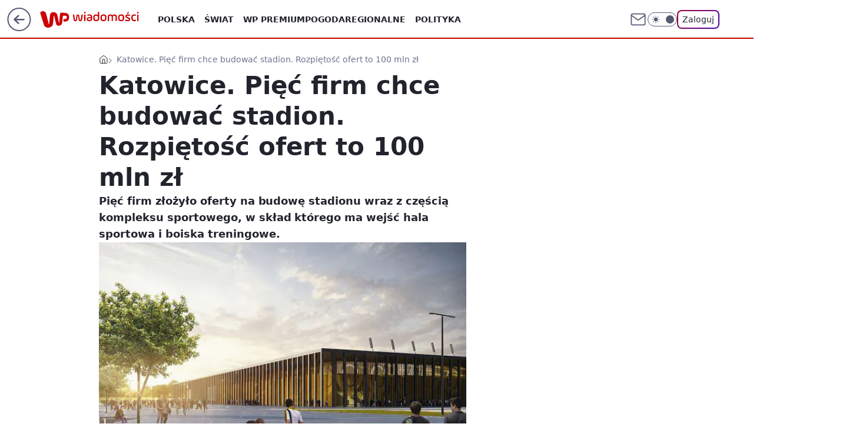

--- FILE ---
content_type: application/javascript
request_url: https://rek.www.wp.pl/gaf.js?rv=2&sn=wiadomosci&pvid=319be124bc542f4f7927&rekids=234730&tVersion=A&phtml=wiadomosci.wp.pl%2Fslask%2Fkatowice-piec-firm-chce-budowac-stadion-rozpietosc-ofert-to-100-mln-zl-6629758420699744a&abtest=adtech%7CPRGM-1047%7CA%3Badtech%7CPU-335%7CA%3Badtech%7CPRG-3468%7CA%3Badtech%7CPRGM-1036%7CD%3Badtech%7CFP-76%7CA%3Badtech%7CPRGM-1356%7CA%3Badtech%7CPRGM-1610%7CA%3Badtech%7CPRGM-1419%7CB%3Badtech%7CPRGM-1589%7CB%3Badtech%7CPRGM-1576%7CC%3Badtech%7CPRGM-1443%7CA%3Badtech%7CPRGM-1587%7CC%3Badtech%7CPRGM-1615%7CA%3Badtech%7CPRGM-1215%7CA&PWA_adbd=0&darkmode=0&highLayout=0&layout=wide&navType=navigate&cdl=0&ctype=article&ciab=IAB12-3%2CIAB-v3-533%2CIAB17-44&cid=6629758420699744&csystem=ncr&cdate=2021-04-16&REKtagi=slask%3Bkatowice%3Bstadion%3Bprzetarg&vw=1280&vh=720&p1=0&spin=vb3q6jgs&bcv=2
body_size: 12749
content:
vb3q6jgs({"spin":"vb3q6jgs","bunch":234730,"context":{"dsa":false,"minor":false,"bidRequestId":"889e4e83-c3f4-436c-b210-fdc5ca433859","maConfig":{"timestamp":"2026-01-22T08:31:40.447Z"},"dfpConfig":{"timestamp":"2026-01-22T09:12:27.502Z"},"sda":[],"targeting":{"client":{},"server":{},"query":{"PWA_adbd":"0","REKtagi":"slask;katowice;stadion;przetarg","abtest":"adtech|PRGM-1047|A;adtech|PU-335|A;adtech|PRG-3468|A;adtech|PRGM-1036|D;adtech|FP-76|A;adtech|PRGM-1356|A;adtech|PRGM-1610|A;adtech|PRGM-1419|B;adtech|PRGM-1589|B;adtech|PRGM-1576|C;adtech|PRGM-1443|A;adtech|PRGM-1587|C;adtech|PRGM-1615|A;adtech|PRGM-1215|A","bcv":"2","cdate":"2021-04-16","cdl":"0","ciab":"IAB12-3,IAB-v3-533,IAB17-44","cid":"6629758420699744","csystem":"ncr","ctype":"article","darkmode":"0","highLayout":"0","layout":"wide","navType":"navigate","p1":"0","phtml":"wiadomosci.wp.pl/slask/katowice-piec-firm-chce-budowac-stadion-rozpietosc-ofert-to-100-mln-zl-6629758420699744a","pvid":"319be124bc542f4f7927","rekids":"234730","rv":"2","sn":"wiadomosci","spin":"vb3q6jgs","tVersion":"A","vh":"720","vw":"1280"}},"directOnly":0,"geo":{"country":"840","region":"","city":""},"statid":"","mlId":"","rshsd":"3","isRobot":false,"curr":{"EUR":4.2128,"USD":3.6028,"CHF":4.5419,"GBP":4.8434},"rv":"2","status":{"advf":2,"ma":2,"ma_ads-bidder":2,"ma_cpv-bidder":2,"ma_high-cpm-bidder":2}},"slots":{"10":{"delivered":"","campaign":null,"dfpConfig":null},"11":{"delivered":"1","campaign":null,"dfpConfig":{"placement":"/89844762/Desktop_Wiadomosci.wp.pl_x11_art","roshash":"DHKN","ceil":100,"sizes":[[336,280],[640,280],[300,250]],"namedSizes":["fluid"],"div":"div-gpt-ad-x11-art","targeting":{"DFPHASH":"AEHK","emptygaf":"0"},"gfp":"DHKN"}},"12":{"delivered":"1","campaign":null,"dfpConfig":{"placement":"/89844762/Desktop_Wiadomosci.wp.pl_x12_art","roshash":"DHKN","ceil":100,"sizes":[[336,280],[640,280],[300,250]],"namedSizes":["fluid"],"div":"div-gpt-ad-x12-art","targeting":{"DFPHASH":"AEHK","emptygaf":"0"},"gfp":"DHKN"}},"13":{"delivered":"1","campaign":null,"dfpConfig":{"placement":"/89844762/Desktop_Wiadomosci.wp.pl_x13_art","roshash":"DHKN","ceil":100,"sizes":[[336,280],[640,280],[300,250]],"namedSizes":["fluid"],"div":"div-gpt-ad-x13-art","targeting":{"DFPHASH":"AEHK","emptygaf":"0"},"gfp":"DHKN"}},"14":{"delivered":"1","campaign":{"id":"189050","adm":{"bunch":"234730","creations":[{"height":250,"showLabel":true,"src":"https://mamc.wpcdn.pl/189050/1769081786606/300x250/300x250/Virtual-Vibes_300x250.html","trackers":{"click":[""],"cview":["//ma.wp.pl/ma.gif?clid=36d4f1d950aab392a9c26b186b340e10\u0026SN=wiadomosci\u0026pvid=319be124bc542f4f7927\u0026action=cvimp\u0026pg=wiadomosci.wp.pl\u0026par=emission%3D3046360%26order%3D266657%26ttl%3D1769222948%26ssp%3Dwp.pl%26domain%3Dwiadomosci.wp.pl%26workfID%3D189050%26client_id%3D77840%26pricingModel%3DEJDurBvECjR1yBTVkrKf_JRddPxgP4lu07-Vb0sJeEo%26iabPageCategories%3D%26iabSiteCategories%3D%26bidTimestamp%3D1769136548%26rekid%3D234730%26creationID%3D1477809%26editedTimestamp%3D1769081962%26is_robot%3D0%26is_adblock%3D0%26sn%3Dwiadomosci%26hBudgetRate%3DDGJNVYc%26contentID%3D6629758420699744%26conversionValue%3D0%26cur%3DPLN%26test%3D0%26utility%3D1uN5Yjp7C7FFa2HPDp1gvNlsK5GkjsVb8aISLjA8-gGs3Kr0wRKe_TLpWnpKlzHi%26targetDomain%3Droblox.com%26billing%3Dcpv%26source%3DTG%26device%3DPERSONAL_COMPUTER%26slotID%3D014%26tpID%3D1406256%26seatID%3D36d4f1d950aab392a9c26b186b340e10%26pvid%3D319be124bc542f4f7927%26isDev%3Dfalse%26medium%3Ddisplay%26platform%3D8%26userID%3D__UNKNOWN_TELL_US__%26inver%3D2%26slotSizeWxH%3D300x250%26org_id%3D25%26geo%3D840%253B%253B%26hBidPrice%3DDGJNVYc%26publisherID%3D308%26seatFee%3Dh8oCgTlcWn-Kx-pGLq6-2zNzOlEzhOh3wf1ac76Ec18%26partnerID%3D%26bidderID%3D11%26bidReqID%3D889e4e83-c3f4-436c-b210-fdc5ca433859%26ip%3DQ6e0--z_H_h0jUi7Ar5JGMSyJWwZefNMlUt_bH-9ngg"],"impression":["//ma.wp.pl/ma.gif?clid=36d4f1d950aab392a9c26b186b340e10\u0026SN=wiadomosci\u0026pvid=319be124bc542f4f7927\u0026action=delivery\u0026pg=wiadomosci.wp.pl\u0026par=ttl%3D1769222948%26ssp%3Dwp.pl%26domain%3Dwiadomosci.wp.pl%26workfID%3D189050%26client_id%3D77840%26pricingModel%3DEJDurBvECjR1yBTVkrKf_JRddPxgP4lu07-Vb0sJeEo%26iabPageCategories%3D%26iabSiteCategories%3D%26bidTimestamp%3D1769136548%26rekid%3D234730%26creationID%3D1477809%26editedTimestamp%3D1769081962%26is_robot%3D0%26is_adblock%3D0%26sn%3Dwiadomosci%26hBudgetRate%3DDGJNVYc%26contentID%3D6629758420699744%26conversionValue%3D0%26cur%3DPLN%26test%3D0%26utility%3D1uN5Yjp7C7FFa2HPDp1gvNlsK5GkjsVb8aISLjA8-gGs3Kr0wRKe_TLpWnpKlzHi%26targetDomain%3Droblox.com%26billing%3Dcpv%26source%3DTG%26device%3DPERSONAL_COMPUTER%26slotID%3D014%26tpID%3D1406256%26seatID%3D36d4f1d950aab392a9c26b186b340e10%26pvid%3D319be124bc542f4f7927%26isDev%3Dfalse%26medium%3Ddisplay%26platform%3D8%26userID%3D__UNKNOWN_TELL_US__%26inver%3D2%26slotSizeWxH%3D300x250%26org_id%3D25%26geo%3D840%253B%253B%26hBidPrice%3DDGJNVYc%26publisherID%3D308%26seatFee%3Dh8oCgTlcWn-Kx-pGLq6-2zNzOlEzhOh3wf1ac76Ec18%26partnerID%3D%26bidderID%3D11%26bidReqID%3D889e4e83-c3f4-436c-b210-fdc5ca433859%26ip%3DQ6e0--z_H_h0jUi7Ar5JGMSyJWwZefNMlUt_bH-9ngg%26emission%3D3046360%26order%3D266657"],"view":["//ma.wp.pl/ma.gif?clid=36d4f1d950aab392a9c26b186b340e10\u0026SN=wiadomosci\u0026pvid=319be124bc542f4f7927\u0026action=view\u0026pg=wiadomosci.wp.pl\u0026par=tpID%3D1406256%26seatID%3D36d4f1d950aab392a9c26b186b340e10%26pvid%3D319be124bc542f4f7927%26isDev%3Dfalse%26medium%3Ddisplay%26platform%3D8%26userID%3D__UNKNOWN_TELL_US__%26inver%3D2%26slotSizeWxH%3D300x250%26org_id%3D25%26geo%3D840%253B%253B%26hBidPrice%3DDGJNVYc%26publisherID%3D308%26seatFee%3Dh8oCgTlcWn-Kx-pGLq6-2zNzOlEzhOh3wf1ac76Ec18%26partnerID%3D%26bidderID%3D11%26bidReqID%3D889e4e83-c3f4-436c-b210-fdc5ca433859%26ip%3DQ6e0--z_H_h0jUi7Ar5JGMSyJWwZefNMlUt_bH-9ngg%26emission%3D3046360%26order%3D266657%26ttl%3D1769222948%26ssp%3Dwp.pl%26domain%3Dwiadomosci.wp.pl%26workfID%3D189050%26client_id%3D77840%26pricingModel%3DEJDurBvECjR1yBTVkrKf_JRddPxgP4lu07-Vb0sJeEo%26iabPageCategories%3D%26iabSiteCategories%3D%26bidTimestamp%3D1769136548%26rekid%3D234730%26creationID%3D1477809%26editedTimestamp%3D1769081962%26is_robot%3D0%26is_adblock%3D0%26sn%3Dwiadomosci%26hBudgetRate%3DDGJNVYc%26contentID%3D6629758420699744%26conversionValue%3D0%26cur%3DPLN%26test%3D0%26utility%3D1uN5Yjp7C7FFa2HPDp1gvNlsK5GkjsVb8aISLjA8-gGs3Kr0wRKe_TLpWnpKlzHi%26targetDomain%3Droblox.com%26billing%3Dcpv%26source%3DTG%26device%3DPERSONAL_COMPUTER%26slotID%3D014"]},"transparentPlaceholder":false,"type":"iframe","url":"https://www.roblox.com/pl/games/17067024883/Bank-Millennium-Virtual-Vibes","width":300}],"redir":"https://ma.wp.pl/redirma?SN=wiadomosci\u0026pvid=319be124bc542f4f7927\u0026par=rekid%3D234730%26creationID%3D1477809%26billing%3Dcpv%26partnerID%3D%26bidderID%3D11%26workfID%3D189050%26pricingModel%3DEJDurBvECjR1yBTVkrKf_JRddPxgP4lu07-Vb0sJeEo%26contentID%3D6629758420699744%26conversionValue%3D0%26targetDomain%3Droblox.com%26pvid%3D319be124bc542f4f7927%26platform%3D8%26order%3D266657%26iabPageCategories%3D%26iabSiteCategories%3D%26sn%3Dwiadomosci%26utility%3D1uN5Yjp7C7FFa2HPDp1gvNlsK5GkjsVb8aISLjA8-gGs3Kr0wRKe_TLpWnpKlzHi%26seatID%3D36d4f1d950aab392a9c26b186b340e10%26slotSizeWxH%3D300x250%26geo%3D840%253B%253B%26domain%3Dwiadomosci.wp.pl%26test%3D0%26inver%3D2%26slotID%3D014%26tpID%3D1406256%26org_id%3D25%26ip%3DQ6e0--z_H_h0jUi7Ar5JGMSyJWwZefNMlUt_bH-9ngg%26ttl%3D1769222948%26is_adblock%3D0%26hBudgetRate%3DDGJNVYc%26cur%3DPLN%26isDev%3Dfalse%26medium%3Ddisplay%26userID%3D__UNKNOWN_TELL_US__%26client_id%3D77840%26bidTimestamp%3D1769136548%26source%3DTG%26emission%3D3046360%26editedTimestamp%3D1769081962%26is_robot%3D0%26device%3DPERSONAL_COMPUTER%26hBidPrice%3DDGJNVYc%26publisherID%3D308%26seatFee%3Dh8oCgTlcWn-Kx-pGLq6-2zNzOlEzhOh3wf1ac76Ec18%26bidReqID%3D889e4e83-c3f4-436c-b210-fdc5ca433859%26ssp%3Dwp.pl\u0026url=","slot":"14"},"creative":{"Id":"1477809","provider":"ma_cpv-bidder","roshash":"DGJM","height":250,"width":300,"touchpointId":"1406256","source":{"bidder":"cpv-bidder"}},"sellingModel":{"model":"CPM_INT"}},"dfpConfig":{"placement":"/89844762/Desktop_Wiadomosci.wp.pl_x14_art","roshash":"DHKN","ceil":100,"sizes":[[336,280],[640,280],[300,250]],"namedSizes":["fluid"],"div":"div-gpt-ad-x14-art","targeting":{"DFPHASH":"AEHK","emptygaf":"0"},"gfp":"DHKN"}},"15":{"lazy":1,"delivered":"1","campaign":{"id":"188396","adm":{"bunch":"234730","creations":[{"height":200,"showLabel":true,"src":"https://mamc.wpcdn.pl/188396/1768315391672/wp1-mwp-750x200.gif","trackers":{"click":[""],"cview":["//ma.wp.pl/ma.gif?clid=36d4f1d950aab392a9c26b186b340e10\u0026SN=wiadomosci\u0026pvid=319be124bc542f4f7927\u0026action=cvimp\u0026pg=wiadomosci.wp.pl\u0026par=hBidPrice%3DDGJMPSV%26isDev%3Dfalse%26publisherID%3D308%26ip%3DPvL0ebGkP6FYDj4ppHfJby6ddCNB2yhuPBMrxWIO8SU%26domain%3Dwiadomosci.wp.pl%26seatFee%3D5aQPtm6O79uneDToBM28H9zPYJjqexNXom81XCjrvs8%26pvid%3D319be124bc542f4f7927%26contentID%3D6629758420699744%26ssp%3Dwp.pl%26bidReqID%3D889e4e83-c3f4-436c-b210-fdc5ca433859%26device%3DPERSONAL_COMPUTER%26inver%3D2%26slotSizeWxH%3D750x200%26seatID%3D36d4f1d950aab392a9c26b186b340e10%26source%3DTG%26hBudgetRate%3DDGJMPSV%26creationID%3D1470901%26order%3D239293%26editedTimestamp%3D1768316672%26pricingModel%3DRNQXx1WhbkCky-B8jZOQX9PSkRHa5gHqXtSNh9SZUUI%26sn%3Dwiadomosci%26test%3D0%26ttl%3D1769222948%26is_robot%3D0%26utility%3Df5qSx16dT4urkOKeiNTMrcvB_8N5Eub5-mbiO__EL6MiZbjfJzTWvkSMifHIWSmO%26platform%3D8%26conversionValue%3D0%26workfID%3D188396%26client_id%3D38851%26iabPageCategories%3D%26slotID%3D015%26tpID%3D1403263%26billing%3Dcpv%26bidderID%3D11%26medium%3Ddisplay%26targetDomain%3Dwp.pl%26cur%3DPLN%26emission%3D3045099%26is_adblock%3D0%26partnerID%3D%26userID%3D__UNKNOWN_TELL_US__%26rekid%3D234730%26org_id%3D25%26iabSiteCategories%3D%26geo%3D840%253B%253B%26bidTimestamp%3D1769136548"],"impression":["//ma.wp.pl/ma.gif?clid=36d4f1d950aab392a9c26b186b340e10\u0026SN=wiadomosci\u0026pvid=319be124bc542f4f7927\u0026action=delivery\u0026pg=wiadomosci.wp.pl\u0026par=targetDomain%3Dwp.pl%26cur%3DPLN%26emission%3D3045099%26is_adblock%3D0%26partnerID%3D%26userID%3D__UNKNOWN_TELL_US__%26rekid%3D234730%26org_id%3D25%26iabSiteCategories%3D%26geo%3D840%253B%253B%26bidTimestamp%3D1769136548%26hBidPrice%3DDGJMPSV%26isDev%3Dfalse%26publisherID%3D308%26ip%3DPvL0ebGkP6FYDj4ppHfJby6ddCNB2yhuPBMrxWIO8SU%26domain%3Dwiadomosci.wp.pl%26seatFee%3D5aQPtm6O79uneDToBM28H9zPYJjqexNXom81XCjrvs8%26pvid%3D319be124bc542f4f7927%26contentID%3D6629758420699744%26ssp%3Dwp.pl%26bidReqID%3D889e4e83-c3f4-436c-b210-fdc5ca433859%26device%3DPERSONAL_COMPUTER%26inver%3D2%26slotSizeWxH%3D750x200%26seatID%3D36d4f1d950aab392a9c26b186b340e10%26source%3DTG%26hBudgetRate%3DDGJMPSV%26creationID%3D1470901%26order%3D239293%26editedTimestamp%3D1768316672%26pricingModel%3DRNQXx1WhbkCky-B8jZOQX9PSkRHa5gHqXtSNh9SZUUI%26sn%3Dwiadomosci%26test%3D0%26ttl%3D1769222948%26is_robot%3D0%26utility%3Df5qSx16dT4urkOKeiNTMrcvB_8N5Eub5-mbiO__EL6MiZbjfJzTWvkSMifHIWSmO%26platform%3D8%26conversionValue%3D0%26workfID%3D188396%26client_id%3D38851%26iabPageCategories%3D%26slotID%3D015%26tpID%3D1403263%26billing%3Dcpv%26bidderID%3D11%26medium%3Ddisplay"],"view":["//ma.wp.pl/ma.gif?clid=36d4f1d950aab392a9c26b186b340e10\u0026SN=wiadomosci\u0026pvid=319be124bc542f4f7927\u0026action=view\u0026pg=wiadomosci.wp.pl\u0026par=creationID%3D1470901%26order%3D239293%26editedTimestamp%3D1768316672%26pricingModel%3DRNQXx1WhbkCky-B8jZOQX9PSkRHa5gHqXtSNh9SZUUI%26sn%3Dwiadomosci%26test%3D0%26ttl%3D1769222948%26is_robot%3D0%26utility%3Df5qSx16dT4urkOKeiNTMrcvB_8N5Eub5-mbiO__EL6MiZbjfJzTWvkSMifHIWSmO%26platform%3D8%26conversionValue%3D0%26workfID%3D188396%26client_id%3D38851%26iabPageCategories%3D%26slotID%3D015%26tpID%3D1403263%26billing%3Dcpv%26bidderID%3D11%26medium%3Ddisplay%26targetDomain%3Dwp.pl%26cur%3DPLN%26emission%3D3045099%26is_adblock%3D0%26partnerID%3D%26userID%3D__UNKNOWN_TELL_US__%26rekid%3D234730%26org_id%3D25%26iabSiteCategories%3D%26geo%3D840%253B%253B%26bidTimestamp%3D1769136548%26hBidPrice%3DDGJMPSV%26isDev%3Dfalse%26publisherID%3D308%26ip%3DPvL0ebGkP6FYDj4ppHfJby6ddCNB2yhuPBMrxWIO8SU%26domain%3Dwiadomosci.wp.pl%26seatFee%3D5aQPtm6O79uneDToBM28H9zPYJjqexNXom81XCjrvs8%26pvid%3D319be124bc542f4f7927%26contentID%3D6629758420699744%26ssp%3Dwp.pl%26bidReqID%3D889e4e83-c3f4-436c-b210-fdc5ca433859%26device%3DPERSONAL_COMPUTER%26inver%3D2%26slotSizeWxH%3D750x200%26seatID%3D36d4f1d950aab392a9c26b186b340e10%26source%3DTG%26hBudgetRate%3DDGJMPSV"]},"transparentPlaceholder":false,"type":"image","url":"https://telewizja.wp.pl/programy/7231289665166272/maklowicz-w-podrozy","width":750}],"redir":"https://ma.wp.pl/redirma?SN=wiadomosci\u0026pvid=319be124bc542f4f7927\u0026par=pvid%3D319be124bc542f4f7927%26pricingModel%3DRNQXx1WhbkCky-B8jZOQX9PSkRHa5gHqXtSNh9SZUUI%26platform%3D8%26userID%3D__UNKNOWN_TELL_US__%26domain%3Dwiadomosci.wp.pl%26contentID%3D6629758420699744%26inver%3D2%26billing%3Dcpv%26bidderID%3D11%26isDev%3Dfalse%26publisherID%3D308%26creationID%3D1470901%26is_robot%3D0%26tpID%3D1403263%26is_adblock%3D0%26org_id%3D25%26geo%3D840%253B%253B%26hBidPrice%3DDGJMPSV%26device%3DPERSONAL_COMPUTER%26hBudgetRate%3DDGJMPSV%26test%3D0%26utility%3Df5qSx16dT4urkOKeiNTMrcvB_8N5Eub5-mbiO__EL6MiZbjfJzTWvkSMifHIWSmO%26rekid%3D234730%26bidTimestamp%3D1769136548%26bidReqID%3D889e4e83-c3f4-436c-b210-fdc5ca433859%26seatID%3D36d4f1d950aab392a9c26b186b340e10%26ttl%3D1769222948%26workfID%3D188396%26slotID%3D015%26targetDomain%3Dwp.pl%26editedTimestamp%3D1768316672%26client_id%3D38851%26order%3D239293%26sn%3Dwiadomosci%26conversionValue%3D0%26iabPageCategories%3D%26medium%3Ddisplay%26cur%3DPLN%26ssp%3Dwp.pl%26slotSizeWxH%3D750x200%26source%3DTG%26emission%3D3045099%26partnerID%3D%26iabSiteCategories%3D%26ip%3DPvL0ebGkP6FYDj4ppHfJby6ddCNB2yhuPBMrxWIO8SU%26seatFee%3D5aQPtm6O79uneDToBM28H9zPYJjqexNXom81XCjrvs8\u0026url=","slot":"15"},"creative":{"Id":"1470901","provider":"ma_cpv-bidder","roshash":"DGJM","height":200,"width":750,"touchpointId":"1403263","source":{"bidder":"cpv-bidder"}},"sellingModel":{"model":"CPM_INT"}},"dfpConfig":{"placement":"/89844762/Desktop_Wiadomosci.wp.pl_x15_art","roshash":"DHKN","ceil":100,"sizes":[[728,90],[970,300],[950,90],[980,120],[980,90],[970,150],[970,90],[970,250],[930,180],[950,200],[750,100],[970,66],[750,200],[960,90],[970,100],[750,300],[970,200],[950,300]],"namedSizes":["fluid"],"div":"div-gpt-ad-x15-art","targeting":{"DFPHASH":"AEHK","emptygaf":"0"},"gfp":"DHKN"}},"16":{"delivered":"1","campaign":null,"dfpConfig":{"placement":"/89844762/Desktop_Wiadomosci.wp.pl_x16","roshash":"DHKN","ceil":100,"sizes":[[728,90],[970,300],[950,90],[980,120],[980,90],[970,150],[970,90],[970,250],[930,180],[950,200],[750,100],[970,66],[750,200],[960,90],[970,100],[750,300],[970,200],[950,300]],"namedSizes":["fluid"],"div":"div-gpt-ad-x16","targeting":{"DFPHASH":"AEHK","emptygaf":"0"},"gfp":"DHKN"}},"17":{"delivered":"1","campaign":{"id":"189049","adm":{"bunch":"234730","creations":[{"height":200,"showLabel":true,"src":"https://mamc.wpcdn.pl/189049/1769081764496/750x200/750x200/Virtual-Vibes_750x200.html","trackers":{"click":[""],"cview":["//ma.wp.pl/ma.gif?clid=36d4f1d950aab392a9c26b186b340e10\u0026SN=wiadomosci\u0026pvid=319be124bc542f4f7927\u0026action=cvimp\u0026pg=wiadomosci.wp.pl\u0026par=billing%3Dcpv%26org_id%3D25%26is_robot%3D0%26conversionValue%3D0%26rekid%3D234730%26ip%3D1JiTXWU8UPI5zgESQQ_you0MgVoGHQu-2DojPNo0AJ4%26slotID%3D017%26workfID%3D189049%26tpID%3D1406254%26domain%3Dwiadomosci.wp.pl%26emission%3D3046359%26is_adblock%3D0%26platform%3D8%26publisherID%3D308%26test%3D0%26seatFee%3DTNpEMav3JbhiFqNA4obKnU-TvWw37WpplwpSdL9DzUA%26iabSiteCategories%3D%26pvid%3D319be124bc542f4f7927%26sn%3Dwiadomosci%26geo%3D840%253B%253B%26userID%3D__UNKNOWN_TELL_US__%26order%3D266657%26bidTimestamp%3D1769136548%26hBidPrice%3DDGJNXdl%26partnerID%3D%26bidderID%3D11%26utility%3DdHJHpMrKq1u7KUiGyou8pzZdjzs-9EaO0f9wRWTV3w0f2c9Zt7JZwtK0N8xaYEaj%26medium%3Ddisplay%26device%3DPERSONAL_COMPUTER%26seatID%3D36d4f1d950aab392a9c26b186b340e10%26ttl%3D1769222948%26hBudgetRate%3DDGJNXdl%26ssp%3Dwp.pl%26bidReqID%3D889e4e83-c3f4-436c-b210-fdc5ca433859%26slotSizeWxH%3D750x200%26client_id%3D77840%26editedTimestamp%3D1769081960%26isDev%3Dfalse%26contentID%3D6629758420699744%26inver%3D2%26cur%3DPLN%26source%3DTG%26pricingModel%3De_wu8Uu8EFhswi7QjFY1K8KYPc-FCoLYx6R3VYqOdbc%26iabPageCategories%3D%26creationID%3D1477806%26targetDomain%3Droblox.com"],"impression":["//ma.wp.pl/ma.gif?clid=36d4f1d950aab392a9c26b186b340e10\u0026SN=wiadomosci\u0026pvid=319be124bc542f4f7927\u0026action=delivery\u0026pg=wiadomosci.wp.pl\u0026par=test%3D0%26seatFee%3DTNpEMav3JbhiFqNA4obKnU-TvWw37WpplwpSdL9DzUA%26iabSiteCategories%3D%26pvid%3D319be124bc542f4f7927%26sn%3Dwiadomosci%26geo%3D840%253B%253B%26userID%3D__UNKNOWN_TELL_US__%26order%3D266657%26bidTimestamp%3D1769136548%26hBidPrice%3DDGJNXdl%26partnerID%3D%26bidderID%3D11%26utility%3DdHJHpMrKq1u7KUiGyou8pzZdjzs-9EaO0f9wRWTV3w0f2c9Zt7JZwtK0N8xaYEaj%26medium%3Ddisplay%26device%3DPERSONAL_COMPUTER%26seatID%3D36d4f1d950aab392a9c26b186b340e10%26ttl%3D1769222948%26hBudgetRate%3DDGJNXdl%26ssp%3Dwp.pl%26bidReqID%3D889e4e83-c3f4-436c-b210-fdc5ca433859%26slotSizeWxH%3D750x200%26client_id%3D77840%26editedTimestamp%3D1769081960%26isDev%3Dfalse%26contentID%3D6629758420699744%26inver%3D2%26cur%3DPLN%26source%3DTG%26pricingModel%3De_wu8Uu8EFhswi7QjFY1K8KYPc-FCoLYx6R3VYqOdbc%26iabPageCategories%3D%26creationID%3D1477806%26targetDomain%3Droblox.com%26billing%3Dcpv%26org_id%3D25%26is_robot%3D0%26conversionValue%3D0%26rekid%3D234730%26ip%3D1JiTXWU8UPI5zgESQQ_you0MgVoGHQu-2DojPNo0AJ4%26slotID%3D017%26workfID%3D189049%26tpID%3D1406254%26domain%3Dwiadomosci.wp.pl%26emission%3D3046359%26is_adblock%3D0%26platform%3D8%26publisherID%3D308"],"view":["//ma.wp.pl/ma.gif?clid=36d4f1d950aab392a9c26b186b340e10\u0026SN=wiadomosci\u0026pvid=319be124bc542f4f7927\u0026action=view\u0026pg=wiadomosci.wp.pl\u0026par=utility%3DdHJHpMrKq1u7KUiGyou8pzZdjzs-9EaO0f9wRWTV3w0f2c9Zt7JZwtK0N8xaYEaj%26medium%3Ddisplay%26device%3DPERSONAL_COMPUTER%26seatID%3D36d4f1d950aab392a9c26b186b340e10%26ttl%3D1769222948%26hBudgetRate%3DDGJNXdl%26ssp%3Dwp.pl%26bidReqID%3D889e4e83-c3f4-436c-b210-fdc5ca433859%26slotSizeWxH%3D750x200%26client_id%3D77840%26editedTimestamp%3D1769081960%26isDev%3Dfalse%26contentID%3D6629758420699744%26inver%3D2%26cur%3DPLN%26source%3DTG%26pricingModel%3De_wu8Uu8EFhswi7QjFY1K8KYPc-FCoLYx6R3VYqOdbc%26iabPageCategories%3D%26creationID%3D1477806%26targetDomain%3Droblox.com%26billing%3Dcpv%26org_id%3D25%26is_robot%3D0%26conversionValue%3D0%26rekid%3D234730%26ip%3D1JiTXWU8UPI5zgESQQ_you0MgVoGHQu-2DojPNo0AJ4%26slotID%3D017%26workfID%3D189049%26tpID%3D1406254%26domain%3Dwiadomosci.wp.pl%26emission%3D3046359%26is_adblock%3D0%26platform%3D8%26publisherID%3D308%26test%3D0%26seatFee%3DTNpEMav3JbhiFqNA4obKnU-TvWw37WpplwpSdL9DzUA%26iabSiteCategories%3D%26pvid%3D319be124bc542f4f7927%26sn%3Dwiadomosci%26geo%3D840%253B%253B%26userID%3D__UNKNOWN_TELL_US__%26order%3D266657%26bidTimestamp%3D1769136548%26hBidPrice%3DDGJNXdl%26partnerID%3D%26bidderID%3D11"]},"transparentPlaceholder":false,"type":"iframe","url":"https://www.roblox.com/pl/games/17067024883/Bank-Millennium-Virtual-Vibes","width":750}],"redir":"https://ma.wp.pl/redirma?SN=wiadomosci\u0026pvid=319be124bc542f4f7927\u0026par=geo%3D840%253B%253B%26device%3DPERSONAL_COMPUTER%26ttl%3D1769222948%26client_id%3D77840%26editedTimestamp%3D1769081960%26org_id%3D25%26platform%3D8%26partnerID%3D%26isDev%3Dfalse%26targetDomain%3Droblox.com%26billing%3Dcpv%26is_robot%3D0%26is_adblock%3D0%26medium%3Ddisplay%26contentID%3D6629758420699744%26workfID%3D189049%26hBidPrice%3DDGJNXdl%26bidderID%3D11%26pricingModel%3De_wu8Uu8EFhswi7QjFY1K8KYPc-FCoLYx6R3VYqOdbc%26creationID%3D1477806%26slotID%3D017%26iabSiteCategories%3D%26pvid%3D319be124bc542f4f7927%26sn%3Dwiadomosci%26ssp%3Dwp.pl%26slotSizeWxH%3D750x200%26inver%3D2%26cur%3DPLN%26iabPageCategories%3D%26test%3D0%26seatFee%3DTNpEMav3JbhiFqNA4obKnU-TvWw37WpplwpSdL9DzUA%26order%3D266657%26utility%3DdHJHpMrKq1u7KUiGyou8pzZdjzs-9EaO0f9wRWTV3w0f2c9Zt7JZwtK0N8xaYEaj%26conversionValue%3D0%26rekid%3D234730%26ip%3D1JiTXWU8UPI5zgESQQ_you0MgVoGHQu-2DojPNo0AJ4%26tpID%3D1406254%26bidTimestamp%3D1769136548%26bidReqID%3D889e4e83-c3f4-436c-b210-fdc5ca433859%26source%3DTG%26emission%3D3046359%26userID%3D__UNKNOWN_TELL_US__%26seatID%3D36d4f1d950aab392a9c26b186b340e10%26hBudgetRate%3DDGJNXdl%26domain%3Dwiadomosci.wp.pl%26publisherID%3D308\u0026url=","slot":"17"},"creative":{"Id":"1477806","provider":"ma_cpv-bidder","roshash":"DGJM","height":200,"width":750,"touchpointId":"1406254","source":{"bidder":"cpv-bidder"}},"sellingModel":{"model":"CPM_INT"}},"dfpConfig":{"placement":"/89844762/Desktop_Wiadomosci.wp.pl_x17","roshash":"DHKN","ceil":100,"sizes":[[728,90],[970,300],[950,90],[980,120],[980,90],[970,150],[970,90],[970,250],[930,180],[950,200],[750,100],[970,66],[750,200],[960,90],[970,100],[750,300],[970,200],[950,300]],"namedSizes":["fluid"],"div":"div-gpt-ad-x17","targeting":{"DFPHASH":"AEHK","emptygaf":"0"},"gfp":"DHKN"}},"18":{"lazy":1,"delivered":"1","campaign":{"id":"188579","capping":"PWAck=27120684\u0026PWAclt=168","adm":{"bunch":"234730","creations":[{"code":"\u003cdiv class=\"ft_async_tag\"\u003e\u003cnoscript\u003e\u003ca href=\"https://servedby.flashtalking.com/click/2/304894;10471726;0;209;0/?gdpr=${GDPR}\u0026gdpr_consent=${GDPR_CONSENT_78}\u0026ft_width=750\u0026ft_height=300\u0026url=44073094\" target=\"_blank\"\u003e\u003cimg border=\"0\" src=\"https://servedby.flashtalking.com/imp/2/304894;10471726;205;gif;wppl;FullExpand/?gdpr=${GDPR}\u0026gdpr_consent=${GDPR_CONSENT_78}\"\u003e\u003c/a\u003e\u003c/noscript\u003e\u003cimg src=\"data:image/png,ft\" style=\"display: none\" onerror='(function(img) {window.ftClick = \"\";window.ftExpTrack_10471726 = \"\";window.ftX = \"\";window.ftY = \"\";window.ftZ = \"\";window.ftOBA = 1;window.ftContent = \"\";window.ftCustom = \"\";window.ft750x300_OOBclickTrack = \"\";window.ftRandom = Math.random()*1000000;window.ftClick_10471726 = ftClick;if(typeof(ft_referrer)==\"undefined\"){window.ft_referrer=(function(){var r=\"\";if(window==top){r=window.location.href;}else{try{r=window.parent.location.href;}catch(e){}r=(r)?r:document.referrer;}while(encodeURIComponent(r).length\u003e1000){r=r.substring(0,r.length-1);}return r;}());}var ftDomain = (window==top)?\"\":(function(){var d=document.referrer,m=(d)?d.match(\"(?::q/q/)+([qw-]+(q.[qw-]+)+)(q/)?\".replace(/q/g,decodeURIComponent(\"%\"+\"5C\"))):\"\",h=(m\u0026\u0026m[1])?m[1]:\"\";return (h\u0026\u0026h!=location.host)?\"\u0026ft_ifb=1\u0026ft_domain=\"+encodeURIComponent(h):\"\";}());var ftV_10471726={pID:\"10471726\",width:\"750\",height:\"300\",params:{ftx:window.ftX,fty:window.ftY,ftadz:window.ftZ,ftscw:window.ftContent,ft_custom:window.ftCustom,ft_id:window.ftID||\"\",ft_idEnabled:window.ftIDEnabled||\"\",ftOBA:window.ftOBA,ft_domain:((ftDomain||\"\").match(RegExp(\"\u0026ft_domain=([^\u0026$]+)\",\"i\"))||[\"\",\"\"])[1],ft_ifb:((ftDomain||\"\").match(RegExp(\"\u0026ft_ifb=([^\u0026$]+)\",\"i\"))||[\"\",\"\"])[1],ft_agentEnv:window.mraid||window.ormma?\"1\":\"0\",ft_referrer:encodeURIComponent(window.ft_referrer),gdpr:\"${GDPR}\",gdpr_consent:\"${GDPR_CONSENT_78}\",ftClick:window.ftClick,cachebuster:window.ftRandom},winVars:{ftClick_10471726:window.ftClick_10471726,ftExpTrack_10471726:window.ftExpTrack_10471726,ft750x300_OOBclickTrack:window.ft750x300_OOBclickTrack},DTimeout:1E3,GTimeout:1E3},ftPProc=function(d){var c=this;d=JSON.parse(JSON.stringify(d));var f=[],l=function(a,b){b=\"undefined\"===typeof b||isNaN(b)?1:parseInt(b,10);a=a||\"\";for(var e=0\u003c=b?b:0;e--;)a=encodeURIComponent(a);return a},h=function(a){a=a.constructor==Array?a:[];for(var b=0;b\u003ca.length;b++){var e=a[b].t\u0026\u0026\"w\"==a[b].t?\"winVars\":\"params\",c=d[e][a[b].p],g=l(a[b].n||\"\",a[b].e),h=l(a[b].v||\"\",a[b].e);g=(g?g+\":\":\"\")+h;\"\"!==g\u0026\u0026(c=\"undefined\"===typeof c||\"\"===c||\"o\"===a[b].m?\"\":c+\";\",d[e][a[b].p]=c+g)}a=!0;for(b=0;b\u003cf.length;b++)if(!f[b].deployed){a=!1;break}a\u0026\u0026k()},k=function(){k=function(){};deployTag()};c.getVars=function(a){return JSON.parse(JSON.stringify(a?\"string\"===typeof a\u0026\u0026\"undefined\"!==typeof d[a]?d[a]:{}:d))};c.getSrcString=function(){var a=c.getVars(\"params\"),b=[],e;for(e in a)a.hasOwnProperty(e)\u0026\u0026\"undefined\"!==typeof a[e]\u0026\u0026\"\"!==a[e]\u0026\u0026b.push(e+\"=\"+a[e]);return b.join(\"\u0026\")};c.deployWinVars=function(){var a=c.getVars(\"winVars\"),b;for(b in a)a.hasOwnProperty(b)\u0026\u0026\"undefined\"!==typeof a[b]\u0026\u0026(window[b]=a[b])};c.addPProc=function(a){a.deployed=!1;f.push(a)};c.init=function(){d.v=5;var a=[];0===f.length?k():(f.forEach(function(b){a.push(b.id);b.timeout=parseInt(isNaN(b.timeout)?d.DTimeout:b.timeout,10);b.timer=setTimeout(function(){var a={};clearTimeout(b.timer);b.deployed||(b.deployed=!0,h(a))},b.timeout||d.DTimeout);b.deploy(c.getVars(),function(a){clearTimeout(b.timer);b.deployed||(b.deployed=!0,h(a))})}),window[\"ftPPIDs_\"+d.pID]=d.v+\";\"+a.join(\",\"))}},ft10471726PP = new ftPProc(ftV_10471726);ft10471726PP.addPProc({id:\"32574\",deploy:function(settings,callback){var s = document.createElement(\"script\");s.src=\"https://cdn.flashtalking.com/197282/5142003/FT_FullScreenExpand.js\";img.parentNode.insertBefore(s, img.nextSibling);}});var deployTag = function(){deployTag = function(){};clearTimeout(gTimer);ft10471726PP.deployWinVars();var ftTag = document.createElement(\"script\");ftTag.id = \"ft_servedby_10471726\";ftTag.src = \"https://servedby.flashtalking.com/imp/2/304894;10471726;201;jsappend;wppl;FullExpand/?\"+ft10471726PP.getSrcString();ftTag.name = \"ftscript_750x300\";img.parentNode.insertBefore(ftTag, img.nextSibling);},gTimer = setTimeout(function(){clearTimeout(gTimer);deployTag();},ftV_10471726.GTimeout);ft10471726PP.init();})(this);'\u003e\u003c/div\u003e","height":300,"showLabel":true,"trackers":{"click":[""],"cview":["//ma.wp.pl/ma.gif?clid=2756484462c54389dac6407e48e5709b\u0026SN=wiadomosci\u0026pvid=319be124bc542f4f7927\u0026action=cvimp\u0026pg=wiadomosci.wp.pl\u0026par=isDev%3Dfalse%26publisherID%3D308%26cur%3DPLN%26seatFee%3DLUXrl5suV7jUg17sf_m1Q0T4UQlz80u3U5SeRGL6iV8%26pricingModel%3DW_j84XzVPRHHKhA2kmvTeV9RiBkjS2Ff6EAggff9hUA%26geo%3D840%253B%253B%26contentID%3D6629758420699744%26userID%3D__UNKNOWN_TELL_US__%26slotSizeWxH%3D750x300%26order%3D266277%26inver%3D2%26creationID%3D1473477%26workfID%3D188579%26tpID%3D1404110%26seatID%3D2756484462c54389dac6407e48e5709b%26billing%3Dcpv%26is_adblock%3D0%26utility%3DzGzKPfYN-MrwZCyRTqCfmqQB60YVunPJ4WejIfp8d3BqL0TFO9yOmJxma4fiqJnB%26targetDomain%3D%26editedTimestamp%3D1768572575%26iabPageCategories%3D%26hBudgetRate%3DDGJOSVY%26ssp%3Dwp.pl%26rekid%3D234730%26ip%3DmivNQzD06i8kMRq0isWlxa1Tj7Jngl9JdkUgRRqeAfw%26domain%3Dwiadomosci.wp.pl%26iabSiteCategories%3D%26pvid%3D319be124bc542f4f7927%26sn%3Dwiadomosci%26hBidPrice%3DEJRcajuCFKWj%26platform%3D8%26client_id%3D39398%26emission%3D3045428%26source%3DTG%26bidTimestamp%3D1769136548%26bidderID%3D11%26medium%3Ddisplay%26device%3DPERSONAL_COMPUTER%26slotID%3D018%26org_id%3D25%26is_robot%3D0%26conversionValue%3D0%26bidReqID%3D889e4e83-c3f4-436c-b210-fdc5ca433859%26test%3D0%26ttl%3D1769222948%26partnerID%3D"],"impression":["//ma.wp.pl/ma.gif?clid=2756484462c54389dac6407e48e5709b\u0026SN=wiadomosci\u0026pvid=319be124bc542f4f7927\u0026action=delivery\u0026pg=wiadomosci.wp.pl\u0026par=ssp%3Dwp.pl%26rekid%3D234730%26ip%3DmivNQzD06i8kMRq0isWlxa1Tj7Jngl9JdkUgRRqeAfw%26domain%3Dwiadomosci.wp.pl%26iabSiteCategories%3D%26pvid%3D319be124bc542f4f7927%26sn%3Dwiadomosci%26hBidPrice%3DEJRcajuCFKWj%26platform%3D8%26client_id%3D39398%26emission%3D3045428%26source%3DTG%26bidTimestamp%3D1769136548%26bidderID%3D11%26medium%3Ddisplay%26device%3DPERSONAL_COMPUTER%26slotID%3D018%26org_id%3D25%26is_robot%3D0%26conversionValue%3D0%26bidReqID%3D889e4e83-c3f4-436c-b210-fdc5ca433859%26test%3D0%26ttl%3D1769222948%26partnerID%3D%26isDev%3Dfalse%26publisherID%3D308%26cur%3DPLN%26seatFee%3DLUXrl5suV7jUg17sf_m1Q0T4UQlz80u3U5SeRGL6iV8%26pricingModel%3DW_j84XzVPRHHKhA2kmvTeV9RiBkjS2Ff6EAggff9hUA%26geo%3D840%253B%253B%26contentID%3D6629758420699744%26userID%3D__UNKNOWN_TELL_US__%26slotSizeWxH%3D750x300%26order%3D266277%26inver%3D2%26creationID%3D1473477%26workfID%3D188579%26tpID%3D1404110%26seatID%3D2756484462c54389dac6407e48e5709b%26billing%3Dcpv%26is_adblock%3D0%26utility%3DzGzKPfYN-MrwZCyRTqCfmqQB60YVunPJ4WejIfp8d3BqL0TFO9yOmJxma4fiqJnB%26targetDomain%3D%26editedTimestamp%3D1768572575%26iabPageCategories%3D%26hBudgetRate%3DDGJOSVY"],"view":["//ma.wp.pl/ma.gif?clid=2756484462c54389dac6407e48e5709b\u0026SN=wiadomosci\u0026pvid=319be124bc542f4f7927\u0026action=view\u0026pg=wiadomosci.wp.pl\u0026par=inver%3D2%26creationID%3D1473477%26workfID%3D188579%26tpID%3D1404110%26seatID%3D2756484462c54389dac6407e48e5709b%26billing%3Dcpv%26is_adblock%3D0%26utility%3DzGzKPfYN-MrwZCyRTqCfmqQB60YVunPJ4WejIfp8d3BqL0TFO9yOmJxma4fiqJnB%26targetDomain%3D%26editedTimestamp%3D1768572575%26iabPageCategories%3D%26hBudgetRate%3DDGJOSVY%26ssp%3Dwp.pl%26rekid%3D234730%26ip%3DmivNQzD06i8kMRq0isWlxa1Tj7Jngl9JdkUgRRqeAfw%26domain%3Dwiadomosci.wp.pl%26iabSiteCategories%3D%26pvid%3D319be124bc542f4f7927%26sn%3Dwiadomosci%26hBidPrice%3DEJRcajuCFKWj%26platform%3D8%26client_id%3D39398%26emission%3D3045428%26source%3DTG%26bidTimestamp%3D1769136548%26bidderID%3D11%26medium%3Ddisplay%26device%3DPERSONAL_COMPUTER%26slotID%3D018%26org_id%3D25%26is_robot%3D0%26conversionValue%3D0%26bidReqID%3D889e4e83-c3f4-436c-b210-fdc5ca433859%26test%3D0%26ttl%3D1769222948%26partnerID%3D%26isDev%3Dfalse%26publisherID%3D308%26cur%3DPLN%26seatFee%3DLUXrl5suV7jUg17sf_m1Q0T4UQlz80u3U5SeRGL6iV8%26pricingModel%3DW_j84XzVPRHHKhA2kmvTeV9RiBkjS2Ff6EAggff9hUA%26geo%3D840%253B%253B%26contentID%3D6629758420699744%26userID%3D__UNKNOWN_TELL_US__%26slotSizeWxH%3D750x300%26order%3D266277"]},"transparentPlaceholder":false,"type":"code","width":750}],"redir":"https://ma.wp.pl/redirma?SN=wiadomosci\u0026pvid=319be124bc542f4f7927\u0026par=creationID%3D1473477%26sn%3Dwiadomosci%26bidTimestamp%3D1769136548%26test%3D0%26ttl%3D1769222948%26geo%3D840%253B%253B%26userID%3D__UNKNOWN_TELL_US__%26seatID%3D2756484462c54389dac6407e48e5709b%26editedTimestamp%3D1768572575%26ip%3DmivNQzD06i8kMRq0isWlxa1Tj7Jngl9JdkUgRRqeAfw%26platform%3D8%26medium%3Ddisplay%26cur%3DPLN%26tpID%3D1404110%26utility%3DzGzKPfYN-MrwZCyRTqCfmqQB60YVunPJ4WejIfp8d3BqL0TFO9yOmJxma4fiqJnB%26iabSiteCategories%3D%26pvid%3D319be124bc542f4f7927%26hBidPrice%3DEJRcajuCFKWj%26emission%3D3045428%26source%3DTG%26publisherID%3D308%26inver%3D2%26workfID%3D188579%26ssp%3Dwp.pl%26rekid%3D234730%26bidderID%3D11%26device%3DPERSONAL_COMPUTER%26slotID%3D018%26contentID%3D6629758420699744%26targetDomain%3D%26hBudgetRate%3DDGJOSVY%26domain%3Dwiadomosci.wp.pl%26client_id%3D39398%26org_id%3D25%26conversionValue%3D0%26bidReqID%3D889e4e83-c3f4-436c-b210-fdc5ca433859%26seatFee%3DLUXrl5suV7jUg17sf_m1Q0T4UQlz80u3U5SeRGL6iV8%26billing%3Dcpv%26is_robot%3D0%26partnerID%3D%26isDev%3Dfalse%26pricingModel%3DW_j84XzVPRHHKhA2kmvTeV9RiBkjS2Ff6EAggff9hUA%26iabPageCategories%3D%26is_adblock%3D0%26slotSizeWxH%3D750x300%26order%3D266277\u0026url=","slot":"18"},"creative":{"Id":"1473477","provider":"ma_cpv-bidder","roshash":"EJRc","height":300,"width":750,"touchpointId":"1404110","source":{"bidder":"cpv-bidder"}},"sellingModel":{"model":"CPV_INT"}},"dfpConfig":{"placement":"/89844762/Desktop_Wiadomosci.wp.pl_x18","roshash":"EJSV","ceil":100,"sizes":[[728,90],[970,300],[950,90],[980,120],[980,90],[970,150],[970,90],[970,250],[930,180],[950,200],[750,100],[970,66],[750,200],[960,90],[970,100],[750,300],[970,200],[950,300]],"namedSizes":["fluid"],"div":"div-gpt-ad-x18","targeting":{"DFPHASH":"BGPS","emptygaf":"0"},"gfp":"DHKN"}},"19":{"delivered":"1","campaign":null,"dfpConfig":{"placement":"/89844762/Desktop_Wiadomosci.wp.pl_x19","roshash":"DHKN","ceil":100,"sizes":[[728,90],[970,300],[950,90],[980,120],[980,90],[970,150],[970,90],[970,250],[930,180],[950,200],[750,100],[970,66],[750,200],[960,90],[970,100],[750,300],[970,200],[950,300]],"namedSizes":["fluid"],"div":"div-gpt-ad-x19","targeting":{"DFPHASH":"AEHK","emptygaf":"0"},"gfp":"DHKN"}},"2":{"lazy":1,"delivered":"1","campaign":{"id":"188602","adm":{"bunch":"234730","creations":[{"cbConfig":{"blur":false,"bottomBar":false,"fullPage":false,"message":"Przekierowanie za {{time}} sekund{{y}}","timeout":15000},"height":600,"showLabel":false,"src":"https://mamc.wpcdn.pl/188602/1768566296757/1200x600/1200x600/index.html","trackers":{"click":[""],"cview":["//ma.wp.pl/ma.gif?clid=b9864aa833cac13016ac7771fded2df7\u0026SN=wiadomosci\u0026pvid=319be124bc542f4f7927\u0026action=cvimp\u0026pg=wiadomosci.wp.pl\u0026par=bidReqID%3D889e4e83-c3f4-436c-b210-fdc5ca433859%26inver%3D2%26domain%3Dwiadomosci.wp.pl%26test%3D0%26workfID%3D188602%26client_id%3D59554%26order%3D266342%26source%3DTG%26platform%3D8%26ssp%3Dwp.pl%26iabPageCategories%3D%26is_robot%3D0%26hBudgetRate%3DDGJOVYc%26partnerID%3D%26isDev%3Dfalse%26contentID%3D6629758420699744%26rekid%3D234730%26tpID%3D1404170%26emission%3D3045673%26ttl%3D1769222948%26geo%3D840%253B%253B%26medium%3Ddisplay%26org_id%3D26%26pricingModel%3DOonbTLAhpjgRd2inKApRBydfuJYwcM5ZJ9joCsD-HzU%26iabSiteCategories%3D%26hBidPrice%3DDGJOVYc%26capping%3D1%26utility%3DJ2DPT_IqHoZPQVzJaN8qwt94YPCKeCOiquLRq5i-UZOQPt4_7MdKK_33gyOpmTrf%26device%3DPERSONAL_COMPUTER%26slotSizeWxH%3D1200x600%26seatFee%3D2Bahy81QjSnPS0DZF5N6eOZgUbD7E7jKCVMLAZEwW1A%26billing%3Dcpv%26is_adblock%3D0%26pvid%3D319be124bc542f4f7927%26sn%3Dwiadomosci%26publisherID%3D308%26ip%3DtINR3RaNmUn18sLSomiCC-fczVeYTB_RivWbrojPlWE%26creationID%3D1472752%26editedTimestamp%3D1768566639%26bidTimestamp%3D1769136548%26conversionValue%3D0%26userID%3D__UNKNOWN_TELL_US__%26slotID%3D002%26cur%3DPLN%26targetDomain%3Dinpost.pl%26seatID%3Db9864aa833cac13016ac7771fded2df7%26bidderID%3D11"],"impression":["//ma.wp.pl/ma.gif?clid=b9864aa833cac13016ac7771fded2df7\u0026SN=wiadomosci\u0026pvid=319be124bc542f4f7927\u0026action=delivery\u0026pg=wiadomosci.wp.pl\u0026par=device%3DPERSONAL_COMPUTER%26slotSizeWxH%3D1200x600%26seatFee%3D2Bahy81QjSnPS0DZF5N6eOZgUbD7E7jKCVMLAZEwW1A%26billing%3Dcpv%26is_adblock%3D0%26pvid%3D319be124bc542f4f7927%26sn%3Dwiadomosci%26publisherID%3D308%26ip%3DtINR3RaNmUn18sLSomiCC-fczVeYTB_RivWbrojPlWE%26creationID%3D1472752%26editedTimestamp%3D1768566639%26bidTimestamp%3D1769136548%26conversionValue%3D0%26userID%3D__UNKNOWN_TELL_US__%26slotID%3D002%26cur%3DPLN%26targetDomain%3Dinpost.pl%26seatID%3Db9864aa833cac13016ac7771fded2df7%26bidderID%3D11%26bidReqID%3D889e4e83-c3f4-436c-b210-fdc5ca433859%26inver%3D2%26domain%3Dwiadomosci.wp.pl%26test%3D0%26workfID%3D188602%26client_id%3D59554%26order%3D266342%26source%3DTG%26platform%3D8%26ssp%3Dwp.pl%26iabPageCategories%3D%26is_robot%3D0%26hBudgetRate%3DDGJOVYc%26partnerID%3D%26isDev%3Dfalse%26contentID%3D6629758420699744%26rekid%3D234730%26tpID%3D1404170%26emission%3D3045673%26ttl%3D1769222948%26geo%3D840%253B%253B%26medium%3Ddisplay%26org_id%3D26%26pricingModel%3DOonbTLAhpjgRd2inKApRBydfuJYwcM5ZJ9joCsD-HzU%26iabSiteCategories%3D%26hBidPrice%3DDGJOVYc%26capping%3D1%26utility%3DJ2DPT_IqHoZPQVzJaN8qwt94YPCKeCOiquLRq5i-UZOQPt4_7MdKK_33gyOpmTrf"],"view":["//ma.wp.pl/ma.gif?clid=b9864aa833cac13016ac7771fded2df7\u0026SN=wiadomosci\u0026pvid=319be124bc542f4f7927\u0026action=view\u0026pg=wiadomosci.wp.pl\u0026par=bidReqID%3D889e4e83-c3f4-436c-b210-fdc5ca433859%26inver%3D2%26domain%3Dwiadomosci.wp.pl%26test%3D0%26workfID%3D188602%26client_id%3D59554%26order%3D266342%26source%3DTG%26platform%3D8%26ssp%3Dwp.pl%26iabPageCategories%3D%26is_robot%3D0%26hBudgetRate%3DDGJOVYc%26partnerID%3D%26isDev%3Dfalse%26contentID%3D6629758420699744%26rekid%3D234730%26tpID%3D1404170%26emission%3D3045673%26ttl%3D1769222948%26geo%3D840%253B%253B%26medium%3Ddisplay%26org_id%3D26%26pricingModel%3DOonbTLAhpjgRd2inKApRBydfuJYwcM5ZJ9joCsD-HzU%26iabSiteCategories%3D%26hBidPrice%3DDGJOVYc%26capping%3D1%26utility%3DJ2DPT_IqHoZPQVzJaN8qwt94YPCKeCOiquLRq5i-UZOQPt4_7MdKK_33gyOpmTrf%26device%3DPERSONAL_COMPUTER%26slotSizeWxH%3D1200x600%26seatFee%3D2Bahy81QjSnPS0DZF5N6eOZgUbD7E7jKCVMLAZEwW1A%26billing%3Dcpv%26is_adblock%3D0%26pvid%3D319be124bc542f4f7927%26sn%3Dwiadomosci%26publisherID%3D308%26ip%3DtINR3RaNmUn18sLSomiCC-fczVeYTB_RivWbrojPlWE%26creationID%3D1472752%26editedTimestamp%3D1768566639%26bidTimestamp%3D1769136548%26conversionValue%3D0%26userID%3D__UNKNOWN_TELL_US__%26slotID%3D002%26cur%3DPLN%26targetDomain%3Dinpost.pl%26seatID%3Db9864aa833cac13016ac7771fded2df7%26bidderID%3D11"]},"transparentPlaceholder":false,"type":"iframe","url":"https://inpost.pl/SzybkieNadania/pl?utm_source=wp-ads\u0026utm_medium=commercial-break\u0026utm_campaign=rich-media\u0026utm_term=1200_600","width":1200}],"redir":"https://ma.wp.pl/redirma?SN=wiadomosci\u0026pvid=319be124bc542f4f7927\u0026par=client_id%3D59554%26iabPageCategories%3D%26is_robot%3D0%26medium%3Ddisplay%26capping%3D1%26device%3DPERSONAL_COMPUTER%26is_adblock%3D0%26bidTimestamp%3D1769136548%26userID%3D__UNKNOWN_TELL_US__%26seatID%3Db9864aa833cac13016ac7771fded2df7%26source%3DTG%26slotID%3D002%26partnerID%3D%26contentID%3D6629758420699744%26ttl%3D1769222948%26ip%3DtINR3RaNmUn18sLSomiCC-fczVeYTB_RivWbrojPlWE%26hBudgetRate%3DDGJOVYc%26isDev%3Dfalse%26rekid%3D234730%26geo%3D840%253B%253B%26test%3D0%26workfID%3D188602%26emission%3D3045673%26utility%3DJ2DPT_IqHoZPQVzJaN8qwt94YPCKeCOiquLRq5i-UZOQPt4_7MdKK_33gyOpmTrf%26publisherID%3D308%26editedTimestamp%3D1768566639%26conversionValue%3D0%26order%3D266342%26platform%3D8%26slotSizeWxH%3D1200x600%26seatFee%3D2Bahy81QjSnPS0DZF5N6eOZgUbD7E7jKCVMLAZEwW1A%26cur%3DPLN%26bidderID%3D11%26ssp%3Dwp.pl%26org_id%3D26%26pricingModel%3DOonbTLAhpjgRd2inKApRBydfuJYwcM5ZJ9joCsD-HzU%26iabSiteCategories%3D%26targetDomain%3Dinpost.pl%26bidReqID%3D889e4e83-c3f4-436c-b210-fdc5ca433859%26inver%3D2%26domain%3Dwiadomosci.wp.pl%26tpID%3D1404170%26hBidPrice%3DDGJOVYc%26billing%3Dcpv%26pvid%3D319be124bc542f4f7927%26sn%3Dwiadomosci%26creationID%3D1472752\u0026url=","slot":"2"},"creative":{"Id":"1472752","provider":"ma_cpv-bidder","roshash":"FMPS","height":600,"width":1200,"touchpointId":"1404170","source":{"bidder":"cpv-bidder"}},"sellingModel":{"model":"CPM_INT"}},"dfpConfig":{"placement":"/89844762/Desktop_Wiadomosci.wp.pl_x02","roshash":"FMPS","ceil":100,"sizes":[[970,300],[970,600],[750,300],[950,300],[980,600],[1920,870],[1200,600],[750,400],[960,640]],"namedSizes":["fluid"],"div":"div-gpt-ad-x02","targeting":{"DFPHASH":"CJMP","emptygaf":"0"},"gfp":"EMPS"}},"24":{"delivered":"","campaign":null,"dfpConfig":null},"25":{"delivered":"1","campaign":null,"dfpConfig":{"placement":"/89844762/Desktop_Wiadomosci.wp.pl_x25_art","roshash":"DHKN","ceil":100,"sizes":[[336,280],[640,280],[300,250]],"namedSizes":["fluid"],"div":"div-gpt-ad-x25-art","targeting":{"DFPHASH":"AEHK","emptygaf":"0"},"gfp":"DHKN"}},"27":{"delivered":"1","campaign":null,"dfpConfig":{"placement":"/89844762/Desktop_Wiadomosci.wp.pl_x27_art","roshash":"DHKN","ceil":100,"sizes":[[160,600]],"namedSizes":["fluid"],"div":"div-gpt-ad-x27-art","targeting":{"DFPHASH":"AEHK","emptygaf":"0"},"gfp":"DHKN"}},"28":{"delivered":"","campaign":null,"dfpConfig":null},"29":{"lazy":1,"delivered":"1","campaign":{"id":"188194","adm":{"bunch":"234730","creations":[{"height":250,"showLabel":true,"src":"https://mamc.wpcdn.pl/188194/1767968957508/autopromo_300x250.jpeg","trackers":{"click":[""],"cview":["//ma.wp.pl/ma.gif?clid=36d4f1d950aab392a9c26b186b340e10\u0026SN=wiadomosci\u0026pvid=319be124bc542f4f7927\u0026action=cvimp\u0026pg=wiadomosci.wp.pl\u0026par=org_id%3D25%26pricingModel%3DxEL0S32Cd_S_GgOO7mlXMBDcMCQbmcJnXfgLMr0SnIQ%26geo%3D840%253B%253B%26hBidPrice%3DDGJMPSV%26seatID%3D36d4f1d950aab392a9c26b186b340e10%26bidTimestamp%3D1769136548%26userID%3D__UNKNOWN_TELL_US__%26publisherID%3D308%26iabPageCategories%3D%26conversionValue%3D0%26bidReqID%3D889e4e83-c3f4-436c-b210-fdc5ca433859%26device%3DPERSONAL_COMPUTER%26slotID%3D029%26creationID%3D1469537%26targetDomain%3Dwp.pl%26cur%3DPLN%26test%3D0%26utility%3DyUMWxalS0kQSm6XdlUrG-ktqR7yN3Yhmim2k50iiZz84kDVfU9n3uAaF3J-kL-BJ%26billing%3Dcpv%26client_id%3D43444%26emission%3D3044175%26source%3DTG%26editedTimestamp%3D1767969656%26ttl%3D1769222948%26pvid%3D319be124bc542f4f7927%26ssp%3Dwp.pl%26ip%3DoOba_CAxsUqo4Hb-9i1q4TPjoxFTPC3BwGz4AgOWaXc%26workfID%3D188194%26hBudgetRate%3DDGJMPSV%26bidderID%3D11%26isDev%3Dfalse%26contentID%3D6629758420699744%26domain%3Dwiadomosci.wp.pl%26seatFee%3DWCghLy_XALqF9LQ3A9KahmW08BcLWRu2Shl4tvuO3Ng%26is_adblock%3D0%26sn%3Dwiadomosci%26partnerID%3D%26inver%3D2%26slotSizeWxH%3D300x250%26order%3D265827%26iabSiteCategories%3D%26is_robot%3D0%26medium%3Ddisplay%26platform%3D8%26rekid%3D234730%26tpID%3D1402313"],"impression":["//ma.wp.pl/ma.gif?clid=36d4f1d950aab392a9c26b186b340e10\u0026SN=wiadomosci\u0026pvid=319be124bc542f4f7927\u0026action=delivery\u0026pg=wiadomosci.wp.pl\u0026par=isDev%3Dfalse%26contentID%3D6629758420699744%26domain%3Dwiadomosci.wp.pl%26seatFee%3DWCghLy_XALqF9LQ3A9KahmW08BcLWRu2Shl4tvuO3Ng%26is_adblock%3D0%26sn%3Dwiadomosci%26partnerID%3D%26inver%3D2%26slotSizeWxH%3D300x250%26order%3D265827%26iabSiteCategories%3D%26is_robot%3D0%26medium%3Ddisplay%26platform%3D8%26rekid%3D234730%26tpID%3D1402313%26org_id%3D25%26pricingModel%3DxEL0S32Cd_S_GgOO7mlXMBDcMCQbmcJnXfgLMr0SnIQ%26geo%3D840%253B%253B%26hBidPrice%3DDGJMPSV%26seatID%3D36d4f1d950aab392a9c26b186b340e10%26bidTimestamp%3D1769136548%26userID%3D__UNKNOWN_TELL_US__%26publisherID%3D308%26iabPageCategories%3D%26conversionValue%3D0%26bidReqID%3D889e4e83-c3f4-436c-b210-fdc5ca433859%26device%3DPERSONAL_COMPUTER%26slotID%3D029%26creationID%3D1469537%26targetDomain%3Dwp.pl%26cur%3DPLN%26test%3D0%26utility%3DyUMWxalS0kQSm6XdlUrG-ktqR7yN3Yhmim2k50iiZz84kDVfU9n3uAaF3J-kL-BJ%26billing%3Dcpv%26client_id%3D43444%26emission%3D3044175%26source%3DTG%26editedTimestamp%3D1767969656%26ttl%3D1769222948%26pvid%3D319be124bc542f4f7927%26ssp%3Dwp.pl%26ip%3DoOba_CAxsUqo4Hb-9i1q4TPjoxFTPC3BwGz4AgOWaXc%26workfID%3D188194%26hBudgetRate%3DDGJMPSV%26bidderID%3D11"],"view":["//ma.wp.pl/ma.gif?clid=36d4f1d950aab392a9c26b186b340e10\u0026SN=wiadomosci\u0026pvid=319be124bc542f4f7927\u0026action=view\u0026pg=wiadomosci.wp.pl\u0026par=ttl%3D1769222948%26pvid%3D319be124bc542f4f7927%26ssp%3Dwp.pl%26ip%3DoOba_CAxsUqo4Hb-9i1q4TPjoxFTPC3BwGz4AgOWaXc%26workfID%3D188194%26hBudgetRate%3DDGJMPSV%26bidderID%3D11%26isDev%3Dfalse%26contentID%3D6629758420699744%26domain%3Dwiadomosci.wp.pl%26seatFee%3DWCghLy_XALqF9LQ3A9KahmW08BcLWRu2Shl4tvuO3Ng%26is_adblock%3D0%26sn%3Dwiadomosci%26partnerID%3D%26inver%3D2%26slotSizeWxH%3D300x250%26order%3D265827%26iabSiteCategories%3D%26is_robot%3D0%26medium%3Ddisplay%26platform%3D8%26rekid%3D234730%26tpID%3D1402313%26org_id%3D25%26pricingModel%3DxEL0S32Cd_S_GgOO7mlXMBDcMCQbmcJnXfgLMr0SnIQ%26geo%3D840%253B%253B%26hBidPrice%3DDGJMPSV%26seatID%3D36d4f1d950aab392a9c26b186b340e10%26bidTimestamp%3D1769136548%26userID%3D__UNKNOWN_TELL_US__%26publisherID%3D308%26iabPageCategories%3D%26conversionValue%3D0%26bidReqID%3D889e4e83-c3f4-436c-b210-fdc5ca433859%26device%3DPERSONAL_COMPUTER%26slotID%3D029%26creationID%3D1469537%26targetDomain%3Dwp.pl%26cur%3DPLN%26test%3D0%26utility%3DyUMWxalS0kQSm6XdlUrG-ktqR7yN3Yhmim2k50iiZz84kDVfU9n3uAaF3J-kL-BJ%26billing%3Dcpv%26client_id%3D43444%26emission%3D3044175%26source%3DTG%26editedTimestamp%3D1767969656"]},"transparentPlaceholder":false,"type":"image","url":"https://pilot.wp.pl/program/puls-2/?utm_source=autopromo\u0026utm_medium=display\u0026utm_campaign=2024_puls2","width":300}],"redir":"https://ma.wp.pl/redirma?SN=wiadomosci\u0026pvid=319be124bc542f4f7927\u0026par=utility%3DyUMWxalS0kQSm6XdlUrG-ktqR7yN3Yhmim2k50iiZz84kDVfU9n3uAaF3J-kL-BJ%26source%3DTG%26slotSizeWxH%3D300x250%26seatID%3D36d4f1d950aab392a9c26b186b340e10%26bidReqID%3D889e4e83-c3f4-436c-b210-fdc5ca433859%26emission%3D3044175%26pvid%3D319be124bc542f4f7927%26workfID%3D188194%26hBudgetRate%3DDGJMPSV%26is_robot%3D0%26tpID%3D1402313%26pricingModel%3DxEL0S32Cd_S_GgOO7mlXMBDcMCQbmcJnXfgLMr0SnIQ%26targetDomain%3Dwp.pl%26iabSiteCategories%3D%26org_id%3D25%26hBidPrice%3DDGJMPSV%26publisherID%3D308%26iabPageCategories%3D%26is_adblock%3D0%26sn%3Dwiadomosci%26rekid%3D234730%26cur%3DPLN%26client_id%3D43444%26bidderID%3D11%26geo%3D840%253B%253B%26device%3DPERSONAL_COMPUTER%26creationID%3D1469537%26test%3D0%26editedTimestamp%3D1767969656%26ssp%3Dwp.pl%26ip%3DoOba_CAxsUqo4Hb-9i1q4TPjoxFTPC3BwGz4AgOWaXc%26isDev%3Dfalse%26contentID%3D6629758420699744%26ttl%3D1769222948%26domain%3Dwiadomosci.wp.pl%26seatFee%3DWCghLy_XALqF9LQ3A9KahmW08BcLWRu2Shl4tvuO3Ng%26partnerID%3D%26order%3D265827%26medium%3Ddisplay%26userID%3D__UNKNOWN_TELL_US__%26conversionValue%3D0%26billing%3Dcpv%26inver%3D2%26platform%3D8%26bidTimestamp%3D1769136548%26slotID%3D029\u0026url=","slot":"29"},"creative":{"Id":"1469537","provider":"ma_cpv-bidder","roshash":"DGJM","height":250,"width":300,"touchpointId":"1402313","source":{"bidder":"cpv-bidder"}},"sellingModel":{"model":"CPM_INT"}},"dfpConfig":null},"3":{"delivered":"1","campaign":null,"dfpConfig":{"placement":"/89844762/Desktop_Wiadomosci.wp.pl_x03_art","roshash":"DHKN","ceil":100,"sizes":[[728,90],[970,300],[950,90],[980,120],[980,90],[970,150],[970,90],[970,250],[930,180],[950,200],[750,100],[970,66],[750,200],[960,90],[970,100],[750,300],[970,200],[950,300]],"namedSizes":["fluid"],"div":"div-gpt-ad-x03-art","targeting":{"DFPHASH":"AEHK","emptygaf":"0"},"gfp":"DHKN"}},"32":{"delivered":"1","campaign":null,"dfpConfig":{"placement":"/89844762/Desktop_Wiadomosci.wp.pl_x32_art","roshash":"DHKN","ceil":100,"sizes":[[336,280],[640,280],[300,250]],"namedSizes":["fluid"],"div":"div-gpt-ad-x32-art","targeting":{"DFPHASH":"AEHK","emptygaf":"0"},"gfp":"DHKN"}},"33":{"delivered":"1","campaign":null,"dfpConfig":{"placement":"/89844762/Desktop_Wiadomosci.wp.pl_x33_art","roshash":"DHKN","ceil":100,"sizes":[[336,280],[640,280],[300,250]],"namedSizes":["fluid"],"div":"div-gpt-ad-x33-art","targeting":{"DFPHASH":"AEHK","emptygaf":"0"},"gfp":"DHKN"}},"34":{"delivered":"1","campaign":null,"dfpConfig":{"placement":"/89844762/Desktop_Wiadomosci.wp.pl_x34_art","roshash":"DHKN","ceil":100,"sizes":[[300,250]],"namedSizes":["fluid"],"div":"div-gpt-ad-x34-art","targeting":{"DFPHASH":"AEHK","emptygaf":"0"},"gfp":"DHKN"}},"35":{"delivered":"1","campaign":{"id":"188424","adm":{"bunch":"234730","creations":[{"height":600,"showLabel":true,"src":"https://mamc.wpcdn.pl/188424/1768383858629/abu-dhabi-autopromo-300x600-V3.jpg","trackers":{"click":[""],"cview":["//ma.wp.pl/ma.gif?clid=36d4f1d950aab392a9c26b186b340e10\u0026SN=wiadomosci\u0026pvid=319be124bc542f4f7927\u0026action=cvimp\u0026pg=wiadomosci.wp.pl\u0026par=pvid%3D319be124bc542f4f7927%26sn%3Dwiadomosci%26conversionValue%3D0%26slotID%3D035%26workfID%3D188424%26billing%3Dcpv%26emission%3D3045054%26iabSiteCategories%3D%26partnerID%3D%26bidderID%3D11%26platform%3D8%26test%3D0%26seatID%3D36d4f1d950aab392a9c26b186b340e10%26client_id%3D32932%26bidTimestamp%3D1769136548%26hBudgetRate%3DDGJMSeh%26isDev%3Dfalse%26domain%3Dwiadomosci.wp.pl%26seatFee%3DIqumxcao52F1TUY6JbxttsOh4ziTzG4Vllkm72-_pV4%26utility%3DnW9yfE74eY9Vsiq7mAZjmIIi7wUOo6ps9j9hBtvyIYCx_zEdvY6J92O27puby11O%26userID%3D__UNKNOWN_TELL_US__%26slotSizeWxH%3D300x600%26order%3D266122%26ttl%3D1769222948%26ssp%3Dwp.pl%26publisherID%3D308%26inver%3D2%26creationID%3D1471255%26cur%3DPLN%26tpID%3D1403446%26org_id%3D25%26source%3DTG%26medium%3Ddisplay%26ip%3DPRSWfYAPviQv-DU2RB3tu_pgwHm4IQPBEqZ1egUWeRQ%26targetDomain%3Dwakacje.pl%26pricingModel%3DbuuVVHbYOXpO9c8-woI1wvOqY4nf0U5Wes_TDPPn7co%26iabPageCategories%3D%26is_adblock%3D0%26geo%3D840%253B%253B%26hBidPrice%3DDGJMSeh%26device%3DPERSONAL_COMPUTER%26editedTimestamp%3D1768383911%26contentID%3D6629758420699744%26bidReqID%3D889e4e83-c3f4-436c-b210-fdc5ca433859%26rekid%3D234730%26is_robot%3D0"],"impression":["//ma.wp.pl/ma.gif?clid=36d4f1d950aab392a9c26b186b340e10\u0026SN=wiadomosci\u0026pvid=319be124bc542f4f7927\u0026action=delivery\u0026pg=wiadomosci.wp.pl\u0026par=bidReqID%3D889e4e83-c3f4-436c-b210-fdc5ca433859%26rekid%3D234730%26is_robot%3D0%26pvid%3D319be124bc542f4f7927%26sn%3Dwiadomosci%26conversionValue%3D0%26slotID%3D035%26workfID%3D188424%26billing%3Dcpv%26emission%3D3045054%26iabSiteCategories%3D%26partnerID%3D%26bidderID%3D11%26platform%3D8%26test%3D0%26seatID%3D36d4f1d950aab392a9c26b186b340e10%26client_id%3D32932%26bidTimestamp%3D1769136548%26hBudgetRate%3DDGJMSeh%26isDev%3Dfalse%26domain%3Dwiadomosci.wp.pl%26seatFee%3DIqumxcao52F1TUY6JbxttsOh4ziTzG4Vllkm72-_pV4%26utility%3DnW9yfE74eY9Vsiq7mAZjmIIi7wUOo6ps9j9hBtvyIYCx_zEdvY6J92O27puby11O%26userID%3D__UNKNOWN_TELL_US__%26slotSizeWxH%3D300x600%26order%3D266122%26ttl%3D1769222948%26ssp%3Dwp.pl%26publisherID%3D308%26inver%3D2%26creationID%3D1471255%26cur%3DPLN%26tpID%3D1403446%26org_id%3D25%26source%3DTG%26medium%3Ddisplay%26ip%3DPRSWfYAPviQv-DU2RB3tu_pgwHm4IQPBEqZ1egUWeRQ%26targetDomain%3Dwakacje.pl%26pricingModel%3DbuuVVHbYOXpO9c8-woI1wvOqY4nf0U5Wes_TDPPn7co%26iabPageCategories%3D%26is_adblock%3D0%26geo%3D840%253B%253B%26hBidPrice%3DDGJMSeh%26device%3DPERSONAL_COMPUTER%26editedTimestamp%3D1768383911%26contentID%3D6629758420699744"],"view":["//ma.wp.pl/ma.gif?clid=36d4f1d950aab392a9c26b186b340e10\u0026SN=wiadomosci\u0026pvid=319be124bc542f4f7927\u0026action=view\u0026pg=wiadomosci.wp.pl\u0026par=slotID%3D035%26workfID%3D188424%26billing%3Dcpv%26emission%3D3045054%26iabSiteCategories%3D%26partnerID%3D%26bidderID%3D11%26platform%3D8%26test%3D0%26seatID%3D36d4f1d950aab392a9c26b186b340e10%26client_id%3D32932%26bidTimestamp%3D1769136548%26hBudgetRate%3DDGJMSeh%26isDev%3Dfalse%26domain%3Dwiadomosci.wp.pl%26seatFee%3DIqumxcao52F1TUY6JbxttsOh4ziTzG4Vllkm72-_pV4%26utility%3DnW9yfE74eY9Vsiq7mAZjmIIi7wUOo6ps9j9hBtvyIYCx_zEdvY6J92O27puby11O%26userID%3D__UNKNOWN_TELL_US__%26slotSizeWxH%3D300x600%26order%3D266122%26ttl%3D1769222948%26ssp%3Dwp.pl%26publisherID%3D308%26inver%3D2%26creationID%3D1471255%26cur%3DPLN%26tpID%3D1403446%26org_id%3D25%26source%3DTG%26medium%3Ddisplay%26ip%3DPRSWfYAPviQv-DU2RB3tu_pgwHm4IQPBEqZ1egUWeRQ%26targetDomain%3Dwakacje.pl%26pricingModel%3DbuuVVHbYOXpO9c8-woI1wvOqY4nf0U5Wes_TDPPn7co%26iabPageCategories%3D%26is_adblock%3D0%26geo%3D840%253B%253B%26hBidPrice%3DDGJMSeh%26device%3DPERSONAL_COMPUTER%26editedTimestamp%3D1768383911%26contentID%3D6629758420699744%26bidReqID%3D889e4e83-c3f4-436c-b210-fdc5ca433859%26rekid%3D234730%26is_robot%3D0%26pvid%3D319be124bc542f4f7927%26sn%3Dwiadomosci%26conversionValue%3D0"]},"transparentPlaceholder":false,"type":"image","url":"https://www.wakacje.pl/wczasy/abu-dhabi/?samolotem,3-gwiazdkowe,ocena-7,za-osobe\u0026utm_source=wppl\u0026utm_medium=autopromo\u0026utm_campaign=abudhabi\u0026utm_content=300x600abu","width":300}],"redir":"https://ma.wp.pl/redirma?SN=wiadomosci\u0026pvid=319be124bc542f4f7927\u0026par=workfID%3D188424%26test%3D0%26bidTimestamp%3D1769136548%26seatFee%3DIqumxcao52F1TUY6JbxttsOh4ziTzG4Vllkm72-_pV4%26publisherID%3D308%26is_robot%3D0%26slotID%3D035%26emission%3D3045054%26creationID%3D1471255%26org_id%3D25%26pricingModel%3DbuuVVHbYOXpO9c8-woI1wvOqY4nf0U5Wes_TDPPn7co%26editedTimestamp%3D1768383911%26sn%3Dwiadomosci%26platform%3D8%26hBudgetRate%3DDGJMSeh%26ttl%3D1769222948%26cur%3DPLN%26iabPageCategories%3D%26contentID%3D6629758420699744%26partnerID%3D%26domain%3Dwiadomosci.wp.pl%26ssp%3Dwp.pl%26ip%3DPRSWfYAPviQv-DU2RB3tu_pgwHm4IQPBEqZ1egUWeRQ%26hBidPrice%3DDGJMSeh%26bidderID%3D11%26utility%3DnW9yfE74eY9Vsiq7mAZjmIIi7wUOo6ps9j9hBtvyIYCx_zEdvY6J92O27puby11O%26device%3DPERSONAL_COMPUTER%26bidReqID%3D889e4e83-c3f4-436c-b210-fdc5ca433859%26pvid%3D319be124bc542f4f7927%26iabSiteCategories%3D%26isDev%3Dfalse%26userID%3D__UNKNOWN_TELL_US__%26slotSizeWxH%3D300x600%26conversionValue%3D0%26billing%3Dcpv%26seatID%3D36d4f1d950aab392a9c26b186b340e10%26order%3D266122%26source%3DTG%26medium%3Ddisplay%26targetDomain%3Dwakacje.pl%26is_adblock%3D0%26geo%3D840%253B%253B%26rekid%3D234730%26client_id%3D32932%26inver%3D2%26tpID%3D1403446\u0026url=","slot":"35"},"creative":{"Id":"1471255","provider":"ma_cpv-bidder","roshash":"DJUX","height":600,"width":300,"touchpointId":"1403446","source":{"bidder":"cpv-bidder"}},"sellingModel":{"model":"CPM_INT"}},"dfpConfig":{"placement":"/89844762/Desktop_Wiadomosci.wp.pl_x35_art","roshash":"DJUX","ceil":100,"sizes":[[300,600],[300,250]],"namedSizes":["fluid"],"div":"div-gpt-ad-x35-art","targeting":{"DFPHASH":"AGRU","emptygaf":"0"},"gfp":"DHKN"}},"36":{"delivered":"1","campaign":null,"dfpConfig":{"placement":"/89844762/Desktop_Wiadomosci.wp.pl_x36_art","roshash":"DHKN","ceil":100,"sizes":[[300,600],[300,250]],"namedSizes":["fluid"],"div":"div-gpt-ad-x36-art","targeting":{"DFPHASH":"AEHK","emptygaf":"0"},"gfp":"DHKN"}},"37":{"delivered":"1","campaign":null,"dfpConfig":{"placement":"/89844762/Desktop_Wiadomosci.wp.pl_x37_art","roshash":"DHKN","ceil":100,"sizes":[[300,600],[300,250]],"namedSizes":["fluid"],"div":"div-gpt-ad-x37-art","targeting":{"DFPHASH":"AEHK","emptygaf":"0"},"gfp":"DHKN"}},"40":{"delivered":"1","campaign":null,"dfpConfig":{"placement":"/89844762/Desktop_Wiadomosci.wp.pl_x40","roshash":"DILO","ceil":100,"sizes":[[300,250]],"namedSizes":["fluid"],"div":"div-gpt-ad-x40","targeting":{"DFPHASH":"AFIL","emptygaf":"0"},"gfp":"DILO"}},"5":{"delivered":"1","campaign":null,"dfpConfig":{"placement":"/89844762/Desktop_Wiadomosci.wp.pl_x05_art","roshash":"DHKN","ceil":100,"sizes":[[336,280],[640,280],[300,250]],"namedSizes":["fluid"],"div":"div-gpt-ad-x05-art","targeting":{"DFPHASH":"AEHK","emptygaf":"0"},"gfp":"DHKN"}},"50":{"delivered":"1","campaign":null,"dfpConfig":{"placement":"/89844762/Desktop_Wiadomosci.wp.pl_x50_art","roshash":"DHKN","ceil":100,"sizes":[[728,90],[970,300],[950,90],[980,120],[980,90],[970,150],[970,90],[970,250],[930,180],[950,200],[750,100],[970,66],[750,200],[960,90],[970,100],[750,300],[970,200],[950,300]],"namedSizes":["fluid"],"div":"div-gpt-ad-x50-art","targeting":{"DFPHASH":"AEHK","emptygaf":"0"},"gfp":"DHKN"}},"52":{"delivered":"1","campaign":null,"dfpConfig":{"placement":"/89844762/Desktop_Wiadomosci.wp.pl_x52_art","roshash":"DHKN","ceil":100,"sizes":[[300,250]],"namedSizes":["fluid"],"div":"div-gpt-ad-x52-art","targeting":{"DFPHASH":"AEHK","emptygaf":"0"},"gfp":"DHKN"}},"529":{"delivered":"1","campaign":null,"dfpConfig":{"placement":"/89844762/Desktop_Wiadomosci.wp.pl_x529","roshash":"DHKN","ceil":100,"sizes":[[300,250]],"namedSizes":["fluid"],"div":"div-gpt-ad-x529","targeting":{"DFPHASH":"AEHK","emptygaf":"0"},"gfp":"DHKN"}},"53":{"delivered":"1","campaign":null,"dfpConfig":{"placement":"/89844762/Desktop_Wiadomosci.wp.pl_x53_art","roshash":"DHKN","ceil":100,"sizes":[[728,90],[970,300],[950,90],[980,120],[980,90],[970,150],[970,600],[970,90],[970,250],[930,180],[950,200],[750,100],[970,66],[750,200],[960,90],[970,100],[750,300],[970,200],[940,600]],"namedSizes":["fluid"],"div":"div-gpt-ad-x53-art","targeting":{"DFPHASH":"AEHK","emptygaf":"0"},"gfp":"DHKN"}},"531":{"delivered":"1","campaign":null,"dfpConfig":{"placement":"/89844762/Desktop_Wiadomosci.wp.pl_x531","roshash":"DHKN","ceil":100,"sizes":[[300,250]],"namedSizes":["fluid"],"div":"div-gpt-ad-x531","targeting":{"DFPHASH":"AEHK","emptygaf":"0"},"gfp":"DHKN"}},"541":{"delivered":"1","campaign":null,"dfpConfig":{"placement":"/89844762/Desktop_Wiadomosci.wp.pl_x541_art","roshash":"DHKN","ceil":100,"sizes":[[300,600],[300,250]],"namedSizes":["fluid"],"div":"div-gpt-ad-x541-art","targeting":{"DFPHASH":"AEHK","emptygaf":"0"},"gfp":"DHKN"}},"59":{"delivered":"1","campaign":null,"dfpConfig":{"placement":"/89844762/Desktop_Wiadomosci.wp.pl_x59_art","roshash":"DHKN","ceil":100,"sizes":[[300,600],[300,250]],"namedSizes":["fluid"],"div":"div-gpt-ad-x59-art","targeting":{"DFPHASH":"AEHK","emptygaf":"0"},"gfp":"DHKN"}},"6":{"delivered":"","campaign":null,"dfpConfig":null},"61":{"delivered":"1","campaign":null,"dfpConfig":{"placement":"/89844762/Desktop_Wiadomosci.wp.pl_x61_art","roshash":"DHKN","ceil":100,"sizes":[[300,250]],"namedSizes":["fluid"],"div":"div-gpt-ad-x61-art","targeting":{"DFPHASH":"AEHK","emptygaf":"0"},"gfp":"DHKN"}},"62":{"delivered":"","campaign":null,"dfpConfig":null},"67":{"delivered":"1","campaign":null,"dfpConfig":{"placement":"/89844762/Desktop_Wiadomosci.wp.pl_x67_art","roshash":"DGMP","ceil":100,"sizes":[[300,50]],"namedSizes":["fluid"],"div":"div-gpt-ad-x67-art","targeting":{"DFPHASH":"ADJM","emptygaf":"0"},"gfp":"DGMP"}},"7":{"delivered":"","campaign":null,"dfpConfig":null},"70":{"delivered":"1","campaign":null,"dfpConfig":{"placement":"/89844762/Desktop_Wiadomosci.wp.pl_x70_art","roshash":"DHKN","ceil":100,"sizes":[[728,90],[970,300],[950,90],[980,120],[980,90],[970,150],[970,90],[970,250],[930,180],[950,200],[750,100],[970,66],[750,200],[960,90],[970,100],[750,300],[970,200],[950,300]],"namedSizes":["fluid"],"div":"div-gpt-ad-x70-art","targeting":{"DFPHASH":"AEHK","emptygaf":"0"},"gfp":"DHKN"}},"716":{"delivered":"","campaign":null,"dfpConfig":null},"717":{"delivered":"","campaign":null,"dfpConfig":null},"72":{"delivered":"1","campaign":null,"dfpConfig":{"placement":"/89844762/Desktop_Wiadomosci.wp.pl_x72_art","roshash":"DHKN","ceil":100,"sizes":[[300,250]],"namedSizes":["fluid"],"div":"div-gpt-ad-x72-art","targeting":{"DFPHASH":"AEHK","emptygaf":"0"},"gfp":"DHKN"}},"79":{"lazy":1,"delivered":"1","campaign":{"id":"188982","capping":"PWAck=27120769\u0026PWAclt=720","adm":{"bunch":"234730","creations":[{"mod":"surveyNative","modConfig":{"accentColorAsPrimary":false,"border":"1px solid grey","footnote":"Wyniki ankiet pomagają nam ulepszać nasze produkty i produkty naszych Zaufanych Partnerów. Administratorem danych jest Wirtualna Polska Media S.A. Szczegółowe informacje na temat przetwarzania danych osobowych opisane są w \u003ca target=\"_blank\" href=\"https://holding.wp.pl/poufnosc\"\u003epolityce prywatności\u003c/a\u003e.","insideSlot":true,"maxWidth":300,"pages":[{"accentColorAsPrimary":false,"questions":[{"answers":[{"answerID":"yes","isOpen":false,"text":"tak"},{"answerID":"no","isOpen":false,"text":"nie"},{"answerID":"dontKnow","isOpen":false,"text":"nie wiem"}],"answersHorizontal":false,"confirmation":false,"questionID":"didYouSeeMailAd","required":true,"text":"Czy widziałeś(-aś) ostatnio reklamę Poczty WP?","type":"radio"}],"topImage":"https://pocztanh.wpcdn.pl/pocztanh/login/7.30.0/svg/wp/poczta-logo.svg"}],"popup":{"blendVisible":false,"position":"br"},"summary":[{"key":"Title","value":"Dziękujemy za odpowiedź!"},{"key":"Paragraph","value":"Twoja opinia jest dla nas ważna."}]},"showLabel":true,"trackers":{"click":[""],"cview":["//ma.wp.pl/ma.gif?clid=0d75fec0bdabe60e0af571ed047f75a2\u0026SN=wiadomosci\u0026pvid=319be124bc542f4f7927\u0026action=cvimp\u0026pg=wiadomosci.wp.pl\u0026par=tpID%3D1405936%26billing%3Dcpv%26contentID%3D6629758420699744%26utility%3DNYu0BANKle7RRPxr_EWlTx5fG7pB1i7zKPaUHi_-nqaznxKcVzWBuaSNOAy1eq-6%26test%3D0%26pricingModel%3Dbwn8M5DpKMq9L2lfV3pdhPSRfZaBe6DE9qYrzyYLQzg%26pvid%3D319be124bc542f4f7927%26hBidPrice%3DDGJMPSV%26workfID%3D188982%26ttl%3D1769222948%26is_robot%3D0%26partnerID%3D%26userID%3D__UNKNOWN_TELL_US__%26domain%3Dwiadomosci.wp.pl%26source%3DTG%26iabSiteCategories%3D%26is_adblock%3D0%26bidTimestamp%3D1769136548%26slotSizeWxH%3D-1x-1%26order%3D202648%26hBudgetRate%3DDGJMPSV%26conversionValue%3D0%26bidReqID%3D889e4e83-c3f4-436c-b210-fdc5ca433859%26publisherID%3D308%26creationID%3D1477210%26seatFee%3DSF2tDTW4Zu_e7C3of6CUhNTo4A1HAcwjR3ivt0NUxzA%26seatID%3D0d75fec0bdabe60e0af571ed047f75a2%26client_id%3D38851%26editedTimestamp%3D1769007383%26inver%3D2%26org_id%3D25%26emission%3D3046324%26iabPageCategories%3D%26sn%3Dwiadomosci%26geo%3D840%253B%253B%26bidderID%3D11%26platform%3D8%26device%3DPERSONAL_COMPUTER%26rekid%3D234730%26slotID%3D079%26targetDomain%3Dwp.pl%26isDev%3Dfalse%26medium%3Ddisplay%26ssp%3Dwp.pl%26ip%3DlF3_lu_WpqJJk8T-DyQOpaWEeo_dK1Z0XdLWxR8OF9I%26cur%3DPLN"],"impression":["//ma.wp.pl/ma.gif?clid=0d75fec0bdabe60e0af571ed047f75a2\u0026SN=wiadomosci\u0026pvid=319be124bc542f4f7927\u0026action=delivery\u0026pg=wiadomosci.wp.pl\u0026par=medium%3Ddisplay%26ssp%3Dwp.pl%26ip%3DlF3_lu_WpqJJk8T-DyQOpaWEeo_dK1Z0XdLWxR8OF9I%26cur%3DPLN%26tpID%3D1405936%26billing%3Dcpv%26contentID%3D6629758420699744%26utility%3DNYu0BANKle7RRPxr_EWlTx5fG7pB1i7zKPaUHi_-nqaznxKcVzWBuaSNOAy1eq-6%26test%3D0%26pricingModel%3Dbwn8M5DpKMq9L2lfV3pdhPSRfZaBe6DE9qYrzyYLQzg%26pvid%3D319be124bc542f4f7927%26hBidPrice%3DDGJMPSV%26workfID%3D188982%26ttl%3D1769222948%26is_robot%3D0%26partnerID%3D%26userID%3D__UNKNOWN_TELL_US__%26domain%3Dwiadomosci.wp.pl%26source%3DTG%26iabSiteCategories%3D%26is_adblock%3D0%26bidTimestamp%3D1769136548%26slotSizeWxH%3D-1x-1%26order%3D202648%26hBudgetRate%3DDGJMPSV%26conversionValue%3D0%26bidReqID%3D889e4e83-c3f4-436c-b210-fdc5ca433859%26publisherID%3D308%26creationID%3D1477210%26seatFee%3DSF2tDTW4Zu_e7C3of6CUhNTo4A1HAcwjR3ivt0NUxzA%26seatID%3D0d75fec0bdabe60e0af571ed047f75a2%26client_id%3D38851%26editedTimestamp%3D1769007383%26inver%3D2%26org_id%3D25%26emission%3D3046324%26iabPageCategories%3D%26sn%3Dwiadomosci%26geo%3D840%253B%253B%26bidderID%3D11%26platform%3D8%26device%3DPERSONAL_COMPUTER%26rekid%3D234730%26slotID%3D079%26targetDomain%3Dwp.pl%26isDev%3Dfalse"],"view":["//ma.wp.pl/ma.gif?clid=0d75fec0bdabe60e0af571ed047f75a2\u0026SN=wiadomosci\u0026pvid=319be124bc542f4f7927\u0026action=view\u0026pg=wiadomosci.wp.pl\u0026par=contentID%3D6629758420699744%26utility%3DNYu0BANKle7RRPxr_EWlTx5fG7pB1i7zKPaUHi_-nqaznxKcVzWBuaSNOAy1eq-6%26test%3D0%26pricingModel%3Dbwn8M5DpKMq9L2lfV3pdhPSRfZaBe6DE9qYrzyYLQzg%26pvid%3D319be124bc542f4f7927%26hBidPrice%3DDGJMPSV%26workfID%3D188982%26ttl%3D1769222948%26is_robot%3D0%26partnerID%3D%26userID%3D__UNKNOWN_TELL_US__%26domain%3Dwiadomosci.wp.pl%26source%3DTG%26iabSiteCategories%3D%26is_adblock%3D0%26bidTimestamp%3D1769136548%26slotSizeWxH%3D-1x-1%26order%3D202648%26hBudgetRate%3DDGJMPSV%26conversionValue%3D0%26bidReqID%3D889e4e83-c3f4-436c-b210-fdc5ca433859%26publisherID%3D308%26creationID%3D1477210%26seatFee%3DSF2tDTW4Zu_e7C3of6CUhNTo4A1HAcwjR3ivt0NUxzA%26seatID%3D0d75fec0bdabe60e0af571ed047f75a2%26client_id%3D38851%26editedTimestamp%3D1769007383%26inver%3D2%26org_id%3D25%26emission%3D3046324%26iabPageCategories%3D%26sn%3Dwiadomosci%26geo%3D840%253B%253B%26bidderID%3D11%26platform%3D8%26device%3DPERSONAL_COMPUTER%26rekid%3D234730%26slotID%3D079%26targetDomain%3Dwp.pl%26isDev%3Dfalse%26medium%3Ddisplay%26ssp%3Dwp.pl%26ip%3DlF3_lu_WpqJJk8T-DyQOpaWEeo_dK1Z0XdLWxR8OF9I%26cur%3DPLN%26tpID%3D1405936%26billing%3Dcpv"]},"type":"mod"}],"redir":"https://ma.wp.pl/redirma?SN=wiadomosci\u0026pvid=319be124bc542f4f7927\u0026par=test%3D0%26pvid%3D319be124bc542f4f7927%26is_robot%3D0%26conversionValue%3D0%26domain%3Dwiadomosci.wp.pl%26geo%3D840%253B%253B%26ip%3DlF3_lu_WpqJJk8T-DyQOpaWEeo_dK1Z0XdLWxR8OF9I%26ttl%3D1769222948%26userID%3D__UNKNOWN_TELL_US__%26bidTimestamp%3D1769136548%26order%3D202648%26rekid%3D234730%26pricingModel%3Dbwn8M5DpKMq9L2lfV3pdhPSRfZaBe6DE9qYrzyYLQzg%26workfID%3D188982%26partnerID%3D%26slotSizeWxH%3D-1x-1%26hBudgetRate%3DDGJMPSV%26bidReqID%3D889e4e83-c3f4-436c-b210-fdc5ca433859%26creationID%3D1477210%26iabPageCategories%3D%26sn%3Dwiadomosci%26device%3DPERSONAL_COMPUTER%26cur%3DPLN%26contentID%3D6629758420699744%26publisherID%3D308%26client_id%3D38851%26inver%3D2%26bidderID%3D11%26utility%3DNYu0BANKle7RRPxr_EWlTx5fG7pB1i7zKPaUHi_-nqaznxKcVzWBuaSNOAy1eq-6%26hBidPrice%3DDGJMPSV%26seatFee%3DSF2tDTW4Zu_e7C3of6CUhNTo4A1HAcwjR3ivt0NUxzA%26slotID%3D079%26targetDomain%3Dwp.pl%26isDev%3Dfalse%26medium%3Ddisplay%26tpID%3D1405936%26iabSiteCategories%3D%26org_id%3D25%26ssp%3Dwp.pl%26billing%3Dcpv%26source%3DTG%26is_adblock%3D0%26seatID%3D0d75fec0bdabe60e0af571ed047f75a2%26editedTimestamp%3D1769007383%26emission%3D3046324%26platform%3D8\u0026url=","slot":"79"},"creative":{"Id":"1477210","provider":"ma_cpv-bidder","roshash":"DGJM","height":-1,"width":-1,"touchpointId":"1405936","source":{"bidder":"cpv-bidder"}},"sellingModel":{"model":"CPV_INT"}},"dfpConfig":{"placement":"/89844762/Desktop_Wiadomosci.wp.pl_x79_art","roshash":"DHKN","ceil":100,"sizes":[[300,600],[300,250]],"namedSizes":["fluid"],"div":"div-gpt-ad-x79-art","targeting":{"DFPHASH":"AEHK","emptygaf":"0"},"gfp":"DHKN"}},"8":{"delivered":"","campaign":null,"dfpConfig":null},"80":{"delivered":"1","campaign":null,"dfpConfig":{"placement":"/89844762/Desktop_Wiadomosci.wp.pl_x80_art","roshash":"DGOR","ceil":100,"sizes":[[1,1]],"namedSizes":["fluid"],"div":"div-gpt-ad-x80-art","isNative":1,"targeting":{"DFPHASH":"ADLO","emptygaf":"0"},"gfp":"DGOR"}},"800":{"delivered":"","campaign":null,"dfpConfig":null},"81":{"delivered":"1","campaign":null,"dfpConfig":{"placement":"/89844762/Desktop_Wiadomosci.wp.pl_x81_art","roshash":"DGOR","ceil":100,"sizes":[[1,1]],"namedSizes":["fluid"],"div":"div-gpt-ad-x81-art","isNative":1,"targeting":{"DFPHASH":"ADLO","emptygaf":"0"},"gfp":"DGOR"}},"810":{"delivered":"","campaign":null,"dfpConfig":null},"811":{"delivered":"","campaign":null,"dfpConfig":null},"812":{"delivered":"","campaign":null,"dfpConfig":null},"813":{"delivered":"","campaign":null,"dfpConfig":null},"814":{"delivered":"","campaign":null,"dfpConfig":null},"815":{"delivered":"","campaign":null,"dfpConfig":null},"816":{"delivered":"","campaign":null,"dfpConfig":null},"817":{"delivered":"","campaign":null,"dfpConfig":null},"82":{"delivered":"1","campaign":null,"dfpConfig":{"placement":"/89844762/Desktop_Wiadomosci.wp.pl_x82_art","roshash":"DGOR","ceil":100,"sizes":[[1,1]],"namedSizes":["fluid"],"div":"div-gpt-ad-x82-art","isNative":1,"targeting":{"DFPHASH":"ADLO","emptygaf":"0"},"gfp":"DGOR"}},"83":{"delivered":"1","campaign":null,"dfpConfig":{"placement":"/89844762/Desktop_Wiadomosci.wp.pl_x83_art","roshash":"DGOR","ceil":100,"sizes":[[1,1]],"namedSizes":["fluid"],"div":"div-gpt-ad-x83-art","isNative":1,"targeting":{"DFPHASH":"ADLO","emptygaf":"0"},"gfp":"DGOR"}},"840":{"delivered":"","campaign":null,"dfpConfig":null},"841":{"delivered":"","campaign":null,"dfpConfig":null},"842":{"delivered":"","campaign":null,"dfpConfig":null},"843":{"delivered":"","campaign":null,"dfpConfig":null},"89":{"delivered":"","campaign":null,"dfpConfig":null},"90":{"delivered":"1","campaign":null,"dfpConfig":{"placement":"/89844762/Desktop_Wiadomosci.wp.pl_x90_art","roshash":"DHKN","ceil":100,"sizes":[[728,90],[970,300],[950,90],[980,120],[980,90],[970,150],[970,90],[970,250],[930,180],[950,200],[750,100],[970,66],[750,200],[960,90],[970,100],[750,300],[970,200],[950,300]],"namedSizes":["fluid"],"div":"div-gpt-ad-x90-art","targeting":{"DFPHASH":"AEHK","emptygaf":"0"},"gfp":"DHKN"}},"92":{"delivered":"1","campaign":null,"dfpConfig":{"placement":"/89844762/Desktop_Wiadomosci.wp.pl_x92_art","roshash":"DHKN","ceil":100,"sizes":[[300,250]],"namedSizes":["fluid"],"div":"div-gpt-ad-x92-art","targeting":{"DFPHASH":"AEHK","emptygaf":"0"},"gfp":"DHKN"}},"93":{"delivered":"1","campaign":null,"dfpConfig":{"placement":"/89844762/Desktop_Wiadomosci.wp.pl_x93_art","roshash":"DHKN","ceil":100,"sizes":[[300,600],[300,250]],"namedSizes":["fluid"],"div":"div-gpt-ad-x93-art","targeting":{"DFPHASH":"AEHK","emptygaf":"0"},"gfp":"DHKN"}},"94":{"delivered":"1","campaign":null,"dfpConfig":{"placement":"/89844762/Desktop_Wiadomosci.wp.pl_x94_art","roshash":"DHKN","ceil":100,"sizes":[[300,600],[300,250]],"namedSizes":["fluid"],"div":"div-gpt-ad-x94-art","targeting":{"DFPHASH":"AEHK","emptygaf":"0"},"gfp":"DHKN"}},"95":{"delivered":"1","campaign":null,"dfpConfig":{"placement":"/89844762/Desktop_Wiadomosci.wp.pl_x95_art","roshash":"DHKN","ceil":100,"sizes":[[300,600],[300,250]],"namedSizes":["fluid"],"div":"div-gpt-ad-x95-art","targeting":{"DFPHASH":"AEHK","emptygaf":"0"},"gfp":"DHKN"}},"99":{"lazy":1,"delivered":"1","campaign":{"id":"188277","adm":{"bunch":"234730","creations":[{"height":600,"showLabel":true,"src":"https://mamc.wpcdn.pl/188277/1768218831633/pudelek-wosp-vB-300x600.jpg","trackers":{"click":[""],"cview":["//ma.wp.pl/ma.gif?clid=36d4f1d950aab392a9c26b186b340e10\u0026SN=wiadomosci\u0026pvid=319be124bc542f4f7927\u0026action=cvimp\u0026pg=wiadomosci.wp.pl\u0026par=platform%3D8%26device%3DPERSONAL_COMPUTER%26publisherID%3D308%26slotID%3D099%26contentID%3D6629758420699744%26utility%3DoxdQj641WozptPoScgGd5V92hVvDt2mo3po1JXbs1ThsWcA_I0Hxn_0Ng8u1jxuI%26rekid%3D234730%26slotSizeWxH%3D300x600%26ttl%3D1769222948%26pvid%3D319be124bc542f4f7927%26conversionValue%3D0%26ip%3DyuJBwZbU9m5HlbNGh3HUY-74SuPkNdsjWLOcSiM6jkw%26workfID%3D188277%26tpID%3D1402616%26seatID%3D36d4f1d950aab392a9c26b186b340e10%26sn%3Dwiadomosci%26hBudgetRate%3DDGJMPSV%26ssp%3Dwp.pl%26userID%3D__UNKNOWN_TELL_US__%26inver%3D2%26targetDomain%3Dallegro.pl%26seatFee%3DMJUAzOFhIU4fkN4xE0iH6pCIAj0cUkQ-VH_NIW4JYaA%26source%3DTG%26pricingModel%3DowopZQN3iIxN2WsZ3AVwn7d5qusKeibmMGRxcI7PTfY%26is_robot%3D0%26medium%3Ddisplay%26bidReqID%3D889e4e83-c3f4-436c-b210-fdc5ca433859%26domain%3Dwiadomosci.wp.pl%26cur%3DPLN%26geo%3D840%253B%253B%26bidTimestamp%3D1769136548%26hBidPrice%3DDGJMPSV%26partnerID%3D%26iabPageCategories%3D%26is_adblock%3D0%26bidderID%3D11%26isDev%3Dfalse%26creationID%3D1470130%26test%3D0%26org_id%3D25%26order%3D266039%26billing%3Dcpv%26client_id%3D38851%26emission%3D3044803%26editedTimestamp%3D1768218902%26iabSiteCategories%3D"],"impression":["//ma.wp.pl/ma.gif?clid=36d4f1d950aab392a9c26b186b340e10\u0026SN=wiadomosci\u0026pvid=319be124bc542f4f7927\u0026action=delivery\u0026pg=wiadomosci.wp.pl\u0026par=seatFee%3DMJUAzOFhIU4fkN4xE0iH6pCIAj0cUkQ-VH_NIW4JYaA%26source%3DTG%26pricingModel%3DowopZQN3iIxN2WsZ3AVwn7d5qusKeibmMGRxcI7PTfY%26is_robot%3D0%26medium%3Ddisplay%26bidReqID%3D889e4e83-c3f4-436c-b210-fdc5ca433859%26domain%3Dwiadomosci.wp.pl%26cur%3DPLN%26geo%3D840%253B%253B%26bidTimestamp%3D1769136548%26hBidPrice%3DDGJMPSV%26partnerID%3D%26iabPageCategories%3D%26is_adblock%3D0%26bidderID%3D11%26isDev%3Dfalse%26creationID%3D1470130%26test%3D0%26org_id%3D25%26order%3D266039%26billing%3Dcpv%26client_id%3D38851%26emission%3D3044803%26editedTimestamp%3D1768218902%26iabSiteCategories%3D%26platform%3D8%26device%3DPERSONAL_COMPUTER%26publisherID%3D308%26slotID%3D099%26contentID%3D6629758420699744%26utility%3DoxdQj641WozptPoScgGd5V92hVvDt2mo3po1JXbs1ThsWcA_I0Hxn_0Ng8u1jxuI%26rekid%3D234730%26slotSizeWxH%3D300x600%26ttl%3D1769222948%26pvid%3D319be124bc542f4f7927%26conversionValue%3D0%26ip%3DyuJBwZbU9m5HlbNGh3HUY-74SuPkNdsjWLOcSiM6jkw%26workfID%3D188277%26tpID%3D1402616%26seatID%3D36d4f1d950aab392a9c26b186b340e10%26sn%3Dwiadomosci%26hBudgetRate%3DDGJMPSV%26ssp%3Dwp.pl%26userID%3D__UNKNOWN_TELL_US__%26inver%3D2%26targetDomain%3Dallegro.pl"],"view":["//ma.wp.pl/ma.gif?clid=36d4f1d950aab392a9c26b186b340e10\u0026SN=wiadomosci\u0026pvid=319be124bc542f4f7927\u0026action=view\u0026pg=wiadomosci.wp.pl\u0026par=org_id%3D25%26order%3D266039%26billing%3Dcpv%26client_id%3D38851%26emission%3D3044803%26editedTimestamp%3D1768218902%26iabSiteCategories%3D%26platform%3D8%26device%3DPERSONAL_COMPUTER%26publisherID%3D308%26slotID%3D099%26contentID%3D6629758420699744%26utility%3DoxdQj641WozptPoScgGd5V92hVvDt2mo3po1JXbs1ThsWcA_I0Hxn_0Ng8u1jxuI%26rekid%3D234730%26slotSizeWxH%3D300x600%26ttl%3D1769222948%26pvid%3D319be124bc542f4f7927%26conversionValue%3D0%26ip%3DyuJBwZbU9m5HlbNGh3HUY-74SuPkNdsjWLOcSiM6jkw%26workfID%3D188277%26tpID%3D1402616%26seatID%3D36d4f1d950aab392a9c26b186b340e10%26sn%3Dwiadomosci%26hBudgetRate%3DDGJMPSV%26ssp%3Dwp.pl%26userID%3D__UNKNOWN_TELL_US__%26inver%3D2%26targetDomain%3Dallegro.pl%26seatFee%3DMJUAzOFhIU4fkN4xE0iH6pCIAj0cUkQ-VH_NIW4JYaA%26source%3DTG%26pricingModel%3DowopZQN3iIxN2WsZ3AVwn7d5qusKeibmMGRxcI7PTfY%26is_robot%3D0%26medium%3Ddisplay%26bidReqID%3D889e4e83-c3f4-436c-b210-fdc5ca433859%26domain%3Dwiadomosci.wp.pl%26cur%3DPLN%26geo%3D840%253B%253B%26bidTimestamp%3D1769136548%26hBidPrice%3DDGJMPSV%26partnerID%3D%26iabPageCategories%3D%26is_adblock%3D0%26bidderID%3D11%26isDev%3Dfalse%26creationID%3D1470130%26test%3D0"]},"transparentPlaceholder":false,"type":"image","url":"https://www.pudelek.pl/pudelek-na-wosp-wylicytuj-artykul-o-sobie-na-pudelku-poczuj-sie-jak-rasowy-celebryta-i-podziel-sie-wydarzeniem-z-twojego-zycia-7244027653011648a","width":300}],"redir":"https://ma.wp.pl/redirma?SN=wiadomosci\u0026pvid=319be124bc542f4f7927\u0026par=pvid%3D319be124bc542f4f7927%26cur%3DPLN%26platform%3D8%26publisherID%3D308%26slotSizeWxH%3D300x600%26pricingModel%3DowopZQN3iIxN2WsZ3AVwn7d5qusKeibmMGRxcI7PTfY%26medium%3Ddisplay%26bidTimestamp%3D1769136548%26isDev%3Dfalse%26order%3D266039%26hBudgetRate%3DDGJMPSV%26inver%3D2%26source%3DTG%26domain%3Dwiadomosci.wp.pl%26hBidPrice%3DDGJMPSV%26device%3DPERSONAL_COMPUTER%26userID%3D__UNKNOWN_TELL_US__%26targetDomain%3Dallegro.pl%26is_robot%3D0%26is_adblock%3D0%26seatID%3D36d4f1d950aab392a9c26b186b340e10%26client_id%3D38851%26workfID%3D188277%26bidReqID%3D889e4e83-c3f4-436c-b210-fdc5ca433859%26geo%3D840%253B%253B%26partnerID%3D%26test%3D0%26org_id%3D25%26ttl%3D1769222948%26conversionValue%3D0%26ip%3DyuJBwZbU9m5HlbNGh3HUY-74SuPkNdsjWLOcSiM6jkw%26ssp%3Dwp.pl%26bidderID%3D11%26iabSiteCategories%3D%26iabPageCategories%3D%26creationID%3D1470130%26emission%3D3044803%26sn%3Dwiadomosci%26seatFee%3DMJUAzOFhIU4fkN4xE0iH6pCIAj0cUkQ-VH_NIW4JYaA%26billing%3Dcpv%26tpID%3D1402616%26editedTimestamp%3D1768218902%26slotID%3D099%26contentID%3D6629758420699744%26utility%3DoxdQj641WozptPoScgGd5V92hVvDt2mo3po1JXbs1ThsWcA_I0Hxn_0Ng8u1jxuI%26rekid%3D234730\u0026url=","slot":"99"},"creative":{"Id":"1470130","provider":"ma_cpv-bidder","roshash":"DGJM","height":600,"width":300,"touchpointId":"1402616","source":{"bidder":"cpv-bidder"}},"sellingModel":{"model":"CPM_INT"}},"dfpConfig":{"placement":"/89844762/Desktop_Wiadomosci.wp.pl_x99_art","roshash":"DHKN","ceil":100,"sizes":[[300,600],[300,250]],"namedSizes":["fluid"],"div":"div-gpt-ad-x99-art","targeting":{"DFPHASH":"AEHK","emptygaf":"0"},"gfp":"DHKN"}}},"bdd":{}});